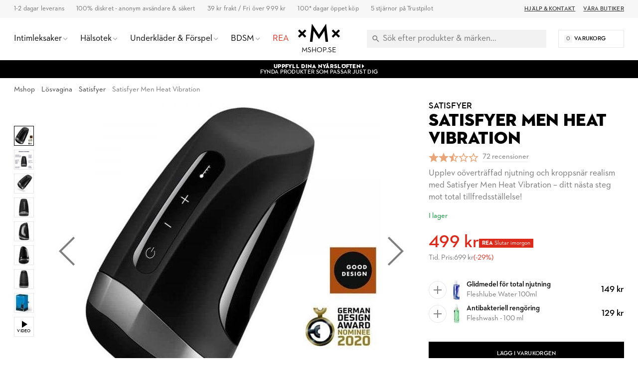

--- FILE ---
content_type: text/html; charset=UTF-8
request_url: https://www.mshop.se/satisfyer-men-heat-vibration
body_size: 39307
content:
<!DOCTYPE html>
<html lang="sv">
<head>
<meta http-equiv="Content-Type" content="text/html; charset=utf-8"/>
<title>Köp Satisfyer Men Heat Vibration Lösvagina med vibrator</title>
<meta name="viewport" content="width=device-width,user-scalable=no,initial-scale=1,minimum-scale=1,maximum-scale=1"/>
<meta name="theme-color" content="#FFFFFF"/>
<meta name="apple-mobile-web-app-status-bar-style" content="white"/>
<meta name="description" content="Satisfyer Men Heat Vibration är den moderna mastrubatorn som ger stimulans utöver det vanliga! Starka intensiva vibrationer och 3 värmande funktioner"/>
<meta name="robots" content="INDEX,FOLLOW"/>
<meta property="og:updated_time" content="1769873878"/>
<meta property="og:site" content="https://www.mshop.se"/>
<meta property="og:site_name" content="Mshop.se"/>
<meta property="og:locale" content="sv_SE"/>
<meta property="og:url" content="https://www.mshop.se/satisfyer-men-heat-vibration?itm_source=category-page&amp;itm_category=479"/>
<meta property="og:type" content="product"/>
<meta property="og:title" content="Satisfyer Men Heat Vibration - Lösvagina med vibrator | Mshop.se &#x1F6D2;"/>
<meta property="og:description" content="Köp Satisfyer Men Heat Vibration hos Mshop.se för 499 kr. 100% diskret &amp; säkert. 1-2 dagar leverans."/>
<meta property="og:image" content="https://www.mshop.se/media/catalog/product/cache/1/image/1200x630/9df78eab33525d08d6e5fb8d27136e95/5/8/580260_3.jpg"/>
<meta property="og:image:width" content="1200"/>
<meta property="og:image:height" content="630"/>
<link rel="shortcut icon" href="/static/img/app-icon/app-icon-16x16.png"/>
<link rel="icon" sizes="48x48" href="/static/img/app-icon/app-icon-48x48.png"/>
<link rel="icon" sizes="96x96" href="/static/img/app-icon/app-icon-96x96.png"/>
<link rel="icon" sizes="144x144" href="/static/img/app-icon/app-icon-144x144.png"/>
<link rel="icon" sizes="192x192" href="/static/img/app-icon/app-icon-192x192.png"/>
<link rel="apple-touch-icon" href="/static/img/app-icon/app-icon-192x192.png"/>
<link rel="apple-touch-icon" sizes="16x16" href="/static/img/app-icon/app-icon-16x16.png"/>
<link rel="apple-touch-icon" sizes="32x32" href="/static/img/app-icon/app-icon-32x32.png"/>
<link rel="apple-touch-icon" sizes="48x48" href="/static/img/app-icon/app-icon-48x48.png"/>
<link rel="apple-touch-icon" sizes="96x96" href="/static/img/app-icon/app-icon-96x96.png"/>
<link rel="apple-touch-icon" sizes="144x144" href="/static/img/app-icon/app-icon-144x144.png"/>
<link rel="apple-touch-icon" sizes="192x192" href="/static/img/app-icon/app-icon-192x192.png"/>
<link rel="canonical" href="https://www.mshop.se/satisfyer-men-heat-vibration"/>
<link rel="alternate" hreflang="sv-SE" href="https://www.mshop.se/satisfyer-men-heat-vibration"/>
<link rel="alternate" hreflang="x-default" href="https://www.mshop.se/satisfyer-men-heat-vibration"/>
<link rel="alternate" hreflang="da-DK" href="https://www.mshop.dk/satisfyer-men-heat-vibration"/>
<link rel="alternate" hreflang="en-US" href="https://www.mshop.eu/satisfyer-men-heat-vibration"/>
<link rel="alternate" hreflang="de-DE" href="https://de.mshop.eu/satisfyer-men-heat-vibration"/>
<link rel="preload" href="/static/font/xmx-display-bold.min.woff2" as="font" type="font/woff2" crossorigin/>
<link rel="preload" href="/static/font/xmx-display-titling.min.woff2" as="font" type="font/woff2" crossorigin/>
<link rel="preload" href="/static/font/xmx-text-bold.min.woff2" as="font" type="font/woff2" crossorigin/>
<link rel="preload" href="/static/font/xmx-text-book.min.woff2" as="font" type="font/woff2" crossorigin/>
<link rel="preload" href="/static/font/xmx-text-demi.min.woff2" as="font" type="font/woff2" crossorigin/>
<link rel="preconnect" href="https://policy.app.cookieinformation.com" crossorigin/>
<link rel="preconnect" href="https://api.clerk.io" crossorigin/>
<svg style="display: none">
<symbol id="xmx-icon-length" viewBox="0 0 24 24">
<path d="M4 18c-.55 0-1.02-.195-1.414-.586A1.935 1.935 0 0 1 2 16V8c0-.55.195-1.02.586-1.414C2.98 6.196 3.449 6 4 6h16c.55 0 1.02.195 1.414.586.39.394.586.863.586 1.414v8c0 .55-.195 1.02-.586 1.414-.394.39-.863.586-1.414.586Zm0-2h16V8h-3v4h-2V8h-2v4h-2V8H9v4H7V8H4Zm3-4h2Zm4 0h2Zm4 0h2Zm-3 0Zm0 0"></path>
</symbol>
<symbol id="xmx-icon-diameter" viewBox="0 0 24 24">
<path d="M22.11 21.46L2.39 1.73L1.11 3L4.06 5.95C2.78 7.63 2 9.72 2 12C2 17.5 6.5 22 12 22C14.28 22 16.37 21.23 18.05 19.94L20.84 22.73L22.11 21.46M12 20C7.58 20 4 16.42 4 12C4 10.27 4.56 8.68 5.5 7.38L16.62 18.5C15.32 19.45 13.73 20 12 20M8.17 4.97L6.72 3.5C8.25 2.56 10.06 2 12 2C17.5 2 22 6.5 22 12C22 13.94 21.44 15.75 20.5 17.28L19.03 15.83C19.65 14.69 20 13.39 20 12C20 7.58 16.42 4 12 4C10.61 4 9.31 4.35 8.17 4.97Z"></path>
</symbol>
<symbol id="xmx-icon-weight" viewBox="0 0 24 24">
<path d="M240-200h480l-57-400H297l-57 400Zm240-480q17 0 28.5-11.5T520-720q0-17-11.5-28.5T480-760q-17 0-28.5 11.5T440-720q0 17 11.5 28.5T480-680Zm113 0h70q30 0 52 20t27 49l57 400q5 36-18.5 63.5T720-120H240q-37 0-60.5-27.5T161-211l57-400q5-29 27-49t52-20h70q-3-10-5-19.5t-2-20.5q0-50 35-85t85-35q50 0 85 35t35 85q0 11-2 20.5t-5 19.5ZM240-200h480-480ZM6 19h12L16.574 9H7.426Zm6-12c.285 0 .52-.098.71-.29A.963.963 0 0 0 13 6a.963.963 0 0 0-.29-.71A.963.963 0 0 0 12 5a.963.963 0 0 0-.71.29A.963.963 0 0 0 11 6c0 .285.098.52.29.71.19.192.425.29.71.29Zm2.824 0h1.75c.5 0 .934.168 1.301.5.367.332.59.742.676 1.227l1.426 10a1.939 1.939 0 0 1-.465 1.585c-.39.458-.895.688-1.512.688H6c-.617 0-1.121-.23-1.512-.688a1.939 1.939 0 0 1-.465-1.585l1.426-10c.086-.485.309-.895.676-1.227.367-.332.8-.5 1.3-.5h1.75a4.988 4.988 0 0 1-.124-.488A2.343 2.343 0 0 1 9 6c0-.832.293-1.543.875-2.125A2.898 2.898 0 0 1 12 3c.832 0 1.543.293 2.125.875C14.707 4.457 15 5.168 15 6c0 .184-.016.355-.05.512-.032.16-.075.32-.126.488ZM6 19h12Zm0 0"></path>
</symbol>
<symbol id="xmx-icon-vegan" viewBox="0 0 24 24">
<path d="M11 21v-7.977a7.978 7.978 0 0 1-3.074-.609 7.983 7.983 0 0 1-2.602-1.738 7.76 7.76 0 0 1-1.722-2.602A8.043 8.043 0 0 1 3 5V3h2c1.05 0 2.066.203 3.05.613a7.905 7.905 0 0 1 2.598 1.739c.52.515.95 1.082 1.29 1.699.34.617.605 1.273.789 1.972.082-.113.171-.226.273-.335.102-.11.207-.223.324-.336a7.922 7.922 0 0 1 2.602-1.739A7.91 7.91 0 0 1 19 6h2v2a7.91 7.91 0 0 1-.613 3.074 7.922 7.922 0 0 1-1.739 2.602 7.774 7.774 0 0 1-2.585 1.722A7.956 7.956 0 0 1 13 16v5Zm0-10c0-.8-.152-1.563-.46-2.29a6.12 6.12 0 0 0-1.313-1.937 6.12 6.12 0 0 0-1.938-1.312A5.79 5.79 0 0 0 5 5c0 .8.148 1.566.45 2.3.3.735.734 1.384 1.3 1.95.566.566 1.215 1 1.95 1.3.734.302 1.5.45 2.3.45Zm2 3a5.92 5.92 0 0 0 4.227-1.75 6.04 6.04 0 0 0 1.312-1.95C18.848 9.567 19 8.8 19 8c-.8 0-1.566.152-2.3.46a6.04 6.04 0 0 0-1.95 1.313A5.92 5.92 0 0 0 13 14Zm0 0Zm-2-3Zm0 0"></path>
</symbol>
<symbol id="xmx-icon-cooling" viewBox="0 0 24 24">
<path d="m20.79 13.95-2.33.62-2-1.13v-2.88l2-1.13 2.33.62.52-1.93-1.77-.47.46-1.77-1.93-.52-.62 2.33-2 1.13L13 7.38V5.12l1.71-1.71L13.29 2 12 3.29 10.71 2 9.29 3.41 11 5.12v2.26L8.5 8.82l-2-1.13-.58-2.33L4 5.88l.47 1.77-1.77.47.52 1.93 2.33-.62 2 1.13v2.89l-2 1.13-2.33-.62-.52 1.93 1.77.47L4 18.12l1.93.52.62-2.33 2-1.13L11 16.62v2.26l-1.71 1.71L10.71 22 12 20.71 13.29 22l1.41-1.41-1.7-1.71v-2.26l2.5-1.45 2 1.13.62 2.33 1.88-.51-.47-1.77 1.77-.47-.51-1.93M9.5 10.56 12 9.11l2.5 1.45v2.88L12 14.89l-2.5-1.45v-2.88Z"></path>
</symbol>
<symbol id="xmx-icon-warming" viewBox="0 0 24 24">
<path d="M17.66 11.2c-.23-.3-.51-.56-.77-.82-.67-.6-1.43-1.03-2.07-1.66C13.33 7.26 13 4.85 13.95 3c-.95.23-1.78.75-2.49 1.32-2.59 2.08-3.61 5.75-2.39 8.9.04.1.08.2.08.33 0 .22-.15.42-.35.5-.23.1-.47.04-.66-.12a.58.58 0 0 1-.14-.17c-1.13-1.43-1.31-3.48-.55-5.12C5.78 10 4.87 12.3 5 14.47c.06.5.12 1 .29 1.5.14.6.41 1.2.71 1.73 1.08 1.73 2.95 2.97 4.96 3.22 2.14.27 4.43-.12 6.07-1.6 1.83-1.66 2.47-4.32 1.53-6.6l-.13-.26c-.21-.46-.77-1.26-.77-1.26m-3.16 6.3c-.28.24-.74.5-1.1.6-1.12.4-2.24-.16-2.9-.82 1.19-.28 1.9-1.16 2.11-2.05.17-.8-.15-1.46-.28-2.23-.12-.74-.1-1.37.17-2.06.19.38.39.76.63 1.06.77 1 1.98 1.44 2.24 2.8.04.14.06.28.06.43.03.82-.33 1.72-.93 2.27Z"></path>
</symbol>
<symbol id="xmx-warranty" viewBox="0 0 256 256">
<path d="M127.853 254.218c-68.93 0-125.008-56.524-125.008-126s56.078-126 125.008-126 125.008 56.524 125.008 126-56.078 126-125.008 126Z" fill="#cadbc3"/><path fill="none" d="M5.178 79.064h245.644v79.871H5.178z"/><path d="M52.09 89.314h-6.498V79.063h18.693v45.561H52.091v-35.31ZM70.649 101.776c0-15.276 9.514-23.249 21.172-23.249s21.173 7.973 21.173 23.25-9.514 23.45-21.173 23.45-21.172-8.174-21.172-23.45Zm29.882.068c0-7.973-3.283-12.864-8.71-12.864s-8.71 4.89-8.71 12.864 3.283 12.931 8.71 12.931 8.71-4.958 8.71-12.931ZM116.744 101.776c0-15.276 9.515-23.249 21.173-23.249s21.172 7.973 21.172 23.25-9.514 23.45-21.172 23.45-21.173-8.174-21.173-23.45Zm29.883.068c0-7.973-3.283-12.864-8.71-12.864s-8.71 4.89-8.71 12.864 3.282 12.931 8.71 12.931 8.71-4.958 8.71-12.931ZM162.572 89.18c0-6.097 5.092-10.72 11.324-10.72s11.255 4.623 11.255 10.72c0 6.03-5.025 10.788-11.255 10.788s-11.324-4.758-11.324-10.788Zm33.769-10.117h8.844l-28.61 45.561h-8.844l28.61-45.561ZM177.044 89.18c0-1.943-1.34-3.35-3.149-3.35-1.876 0-3.149 1.407-3.149 3.35 0 2.077 1.274 3.417 3.15 3.417 1.808 0 3.148-1.34 3.148-3.417Zm10.587 25.26c0-6.097 5.092-10.72 11.323-10.72s11.256 4.623 11.256 10.72-5.025 10.786-11.256 10.786-11.323-4.689-11.323-10.786Zm14.471 0c0-1.944-1.34-3.283-3.148-3.283-1.877 0-3.15 1.34-3.15 3.283 0 2.077 1.273 3.416 3.15 3.416 1.809 0 3.148-1.34 3.148-3.416ZM48.616 145.363c0-7.995 5.928-13.572 13.65-13.572 3.823 0 7.06 1.092 9.244 3.432l-1.91 1.91c-1.717-1.793-4.057-2.807-7.333-2.807-6.24 0-10.725 4.719-10.725 11.037s4.524 11.038 10.96 11.038c3.626 0 6.2-1.093 7.838-2.419v-5.577h-7.878v-2.496h10.53v9.36c-1.95 1.912-5.499 3.667-10.49 3.667-7.918 0-13.886-5.578-13.886-13.573ZM87.344 131.83h.468l11.232 26.794H96.08l-2.418-5.967H81.494l-2.38 5.967h-2.769l10.999-26.794Zm5.343 18.408-4.095-10.14c-.507-1.247-1.014-3.08-1.014-3.159-.039.079-.546 1.912-1.053 3.12l-4.056 10.18h10.217ZM104.074 132.103h7.956c5.54 0 9.439 2.613 9.439 8.112 0 3.9-2.145 6.435-5.577 7.488l6.474 10.921h-3.315l-6.084-10.452c-.39.039-.82.039-1.248.039h-4.836v10.413h-2.809v-26.52Zm7.801 13.69c4.33 0 6.669-1.834 6.669-5.578 0-3.821-2.379-5.615-6.669-5.615h-4.992v11.193h4.992ZM136.561 131.83h.468l11.233 26.794h-2.964l-2.418-5.967h-12.17l-2.378 5.967h-2.769l10.998-26.794Zm5.344 18.408-4.095-10.14c-.507-1.247-1.014-3.08-1.014-3.159-.04.079-.546 1.912-1.054 3.12l-4.055 10.18h10.218ZM157.543 140.177c-.702-.82-1.716-2.224-1.833-2.42 0 .196.234 1.912.234 2.966v17.901h-2.652V131.83h.468l15.835 18.72c.702.86 1.716 2.302 1.833 2.458 0-.078-.195-1.872-.195-3.003v-17.901h2.613v26.793h-.468l-15.835-18.72ZM186.91 134.6h-8.151v-2.496h19.11v2.496h-8.151v24.024h-2.808V134.6ZM202.9 132.103h2.846v26.521H202.9v-26.52ZM139.449 176.716l-3.874 15.457 15.323 4.373-15.323 4.373 3.874 15.458L128 205.293l-11.449 11.084 3.874-15.458-15.323-4.373 15.323-4.373-3.874-15.457L128 187.8l11.449-11.084z"/>
</symbol>
</svg>
<link rel="stylesheet" type="text/css" href="/static/css/mshop-core-5.2.7.min.css"/>
<script>
window.dataLayer = window.dataLayer || [];
function gtag(){ dataLayer.push(arguments); }
gtag('consent', 'default', {
'ad_storage': 'denied',
'ad_user_data': 'denied',
'ad_personalization': 'denied',
'analytics_storage': 'denied',
'wait_for_update': 500
});
gtag('set', 'ads_data_redaction', true);
gtag('set', 'url_passthrough', true);
!function(){"use strict";function l(e){for(var t=e,r=0,n=document.cookie.split(";");r<n.length;r++){var o=n[r].split("=");if(o[0].trim()===t)return o[1]}}function s(e){return localStorage.getItem(e)}function u(e){return window[e]}function d(e,t){e=document.querySelector(e);return t?null==e?void 0:e.getAttribute(t):null==e?void 0:e.textContent}var e=window,t=document,r="script",n="dataLayer",o="TZG46M2",a="https://ss.mshop.se",i="",c="fvloxtux",E="stapeUserId",I="",v="",g=!1;try{var g=!!E&&(m=navigator.userAgent,!!(m=new RegExp("Version/([0-9._]+)(.*Mobile)?.*Safari.*").exec(m)))&&16.4<=parseFloat(m[1]),A="stapeUserId"===E,f=g&&!A?function(e,t,r){void 0===t&&(t="");var n={cookie:l,localStorage:s,jsVariable:u,cssSelector:d},t=Array.isArray(t)?t:[t];if(e&&n[e])for(var o=n[e],a=0,i=t;a<i.length;a++){var c=i[a],c=r?o(c,r):o(c);if(c)return c}else console.warn("invalid uid source",e)}(E,I,v):void 0;g=g&&(!!f||A)}catch(e){console.error(e)}var m=e,E=(m[n]=m[n]||[],m[n].push({"gtm.start":(new Date).getTime(),event:"gtm.js"}),t.getElementsByTagName(r)[0]),I="dataLayer"===n?"":"&l="+n,v=f?"&bi="+encodeURIComponent(f):"",A=t.createElement(r),e=g?"kp"+c:c,n=!g&&i?i:a;A.async=!0,A.src=n+"/"+e+".js?st="+o+I+v+"",null!=(f=E.parentNode)&&f.insertBefore(A,E)}();
</script>
<meta name="google-site-verification" content="qznZqYw3p9ytclZS78p9kA1CXWZ_HYg06FxjkpzbK_U" />
<meta name="google-site-verification" content="IDsRdrs-i7gMUL1i5bp1LI2DUhBIQUwn7w5ypByQABg" />
<meta name="google-site-verification" content="Dw1-35WMYrmIdGw9hHBQW23iQmtpI_gcRLjRjQ1YRWo" />
<script>
(function(){if(!window.chatbase||window.chatbase("getState")!=="initialized"){window.chatbase=(...arguments)=>{if(!window.chatbase.q){window.chatbase.q=[]}window.chatbase.q.push(arguments)};window.chatbase=new Proxy(window.chatbase,{get(target,prop){if(prop==="q"){return target.q}return(...args)=>target(prop,...args)}})}const onLoad=function(){const script=document.createElement("script");script.src="https://www.chatbase.co/embed.min.js";script.id="xXYZONBj64DduUQKKrDxa";script.domain="www.chatbase.co";document.body.appendChild(script)};if(document.readyState==="complete"){onLoad()}else{window.addEventListener("load",onLoad)}})();
</script>
</head>
<body class=" catalog-product-view catalog-product-view product-satisfyer-men-heat-vibration">
<div class="xmx-desktop-header" id="desktop-header">
<div class="xmx-skrim" id="desktop-search-skrim"></div>
<div class="xmx-desktop-header-placeholder">
<div class="xmx-desktop-header-sticky" id="xmx-desktop-header-sticky">
<div class="xmx-desktop-header-sticky-inner">
<div class="xmx-desktop-header-sub-area">
<div class="xmx-desktop-header-sub-area-inner">
<div class="xmx-desktop-header-trust-points">
<div class="xmx-desktop-header-trust-point" data-open-info-popup="shipping-times" Title="Leveranstid">1-2 dagar leverans</div>
<div class="xmx-desktop-header-trust-point" data-open-info-popup="discretion" title="100% Diskret">100% diskret - anonym avsändare &amp; säkert</div>
<div class="xmx-desktop-header-trust-point" data-open-info-popup="freight" title="Frakt endast 39 kr. Fri Frakt över 999 kr.">39 kr frakt / Fri över 999 kr</div>
<div class="xmx-desktop-header-trust-point" data-open-info-popup="returns" title="30 dagar öppet köp">100* dagar öppet köp</div>
<div class="xmx-desktop-header-trust-point" data-open-info-popup="trustpilot" title="5 Stjärnör på Trustpilot">5 stjärnor på Trustpilot</div> </div>
<div class="xmx-desktop-header-courtesy-links">
<a href="/hjalp" class="xmx-desktop-header-courtesy-link">Hjälp &amp; Kontakt</a>
<a href="/vara-butiker" class="xmx-desktop-header-courtesy-link">Våra butiker</a> </div>
</div>
</div>
<div class="xmx-desktop-header-main-area" id="desktop-header-main-area">
<div class="xmx-desktop-header-main-area-inner">
<div class="xmx-desktop-header-navigation">
<div class="xmx-desktop-header-navigation-entry">
<a href="/sexleksaker" class="xmx-desktop-header-navigation-button" title="Intimleksaker">
<div class="xmx-desktop-header-navigation-button-label" >Intimleksaker</div>
<div class="xmx-desktop-header-navigation-button-chevron xmx-icon-expand"></div>
</a>
<div class="xmx-desktop-header-menu">
<div class="xmx-desktop-header-sections">
<div class="xmx-desktop-header-sections-inner">
<div class="xmx-desktop-header-menu-section">
<div class="xmx-desktop-header-menu-section-column">
<a href="/sexleksaker" class="xmx-caption" title="Alla sexleksaker">Alla Njutningsleksaker</a>
<nav class="xmx-links">
<a href="/vuxenleksaker-for-par" class="xmx-link" title="Vuxenleksaker">Vuxenleksaker för Par</a>
<a href="/sexleksaker-for-kvinnor" class="xmx-link" title="Sexleksaker för kvinnor">Sexleksaker för Kvinnor</a>
<a href="/sexleksaker-for-man" class="xmx-link" title="Sexleksaker för män">Sexleksaker för Män</a>
<a href="/nyheter" class="xmx-link">Nyheter</a>
<a href="/topplistan" class="xmx-link" title="Topplistan i sexleksaker">Topplistan</a>
<!--<a href="/erbjudanden" class="xmx-link" title="Erbjudanden">Erbjudanden</a>-->
<a href="/jul" class="xmx-link" title="Julkalender">Julshopping</a>
</nav>
<a href="/sexleksaker/vibratorer" class="xmx-caption" title="Vibratorer">Vibratorer</a>
<nav class="xmx-links">
<a href="/sexleksaker/vibratorer/lufttrycksvibrator" class="xmx-link" title="Lufttrycksvibratorer">Lufttrycksvibratorer</a>
<a href="/sexleksaker/vibratorer/rabbitvibratorer" class="xmx-link" title="Rabbitvibratorer">Rabbitvibratorer</a>
<a href="/sexleksaker/vibratorer/g-punktvibratorer" class="xmx-link" title="G-punktsvibratorer">G-Punktsvibratorer</a>
<a href="/sexleksaker/vibratorer/klitorisvibratorer" class="xmx-link" title="Klitorisvibrator">Klitorisvibratorer</a>
<a href="/sexleksaker/vibratorer/magic-wand-massager" class="xmx-link" title="Magic Wand">Magic Wand</a>
<a href="/sexleksaker/sexleksaker-for-par/vibratorer" class="xmx-link" title="Parvibratorer">Parvibratorer</a>
<a href="/sexleksaker/vibratorer/vibrerande-agg" class="xmx-link" title="Vibrerande Ägg">Vibrerande Ägg</a>
<a href="/sexleksaker/knipkulor-geishakulor" class="xmx-link" title="Knipkulor">Knipkulor</a>
<a href="/sexleksaker/vibratorer/fingervibrator" class="xmx-link" title="Fingervibratorer">Fingervibratorer</a>
<a href="/sexleksaker/sexleksaker-for-par/vibratorer/vibratorer-med-mobil-app" class="xmx-link" title="Appstyrda Vibratorer">Appstyrda Vibratorer</a>
<a href="/sexleksaker/vibratorer/bulletvibrator" class="xmx-link" title="Bulletvibrator">Bulletvibratorer</a>
</nav>
</div>
<div class="xmx-desktop-header-menu-section-column">
<a href="/sexleksaker/dildos" class="xmx-caption" title="Dildo">Dildo</a>
<nav class="xmx-links">
<a href="/sexleksaker/dildos/realistisk-dildo" class="xmx-link" title="Realistiska Dildos">Realistiska Dildos</a>
<a href="/sexleksaker/dildos/stor-dildo" class="xmx-link" title="Stora Dildos">Stora Dildos</a>
<a href="/sexleksaker/dildos/glasdildo" class="xmx-link" title="Glasdildos">Glasdildos</a>
<a href="/sexleksaker/dildos/strap-on" class="xmx-link" title="Strap on">Strap on Dildos</a>
<a href="/sexleksaker/dildos/dubbeldildo" class="xmx-link" title="DubbelDildos">Dubbeldildos</a>
<a href="/sexleksaker/dildos/dragon-dildo" class="xmx-link" title="Dragon Dildo">Dragon Dildo</a>
<a href="/sexleksaker/dildos/dildo-med-sugpropp" class="xmx-link" title="Dildos med Sugpropp">Dildos med Sugpropp</a>
</nav>
<a href="/sexleksaker/sexleksaker-for-honom/masturbatorer" class="xmx-caption" title="Masturbatorer">Masturbatorer</a>
<nav class="xmx-links">
<a href="/sexleksaker/sexleksaker-for-honom/losvaginor" class="xmx-link" title="Lösvaginor">Lösvaginor</a>
<a href="/sexleksaker/sexleksaker-for-honom/fleshlight" class="xmx-link" title="Fleshlight">Fleshlight</a>
<a href="/sexleksaker/sexleksaker-for-honom/runkagg" class="xmx-link" title="Runkägg">Runkägg</a>
<a href="/sexleksaker/sexleksaker-for-honom/pocket-pussy" class="xmx-link" title="Pocket Pussy">Pocket Pussy</a>
</nav>
<a href="/sexleksaker/sexleksaker-for-par/penisringar" class="xmx-caption" title="Penisringar">Penisringar</a>
<nav class="xmx-links">
<a href="/sexleksaker/sexleksaker-for-honom/penispumpar" class="xmx-link" title="Penispumpar">Penispump</a>
<a href="/sexleksaker/sexleksaker-for-honom/penisforlangare" class="xmx-link" title="Penisförlängare">Penisförlangare</a>
<a href="/sexleksaker/sexleksaker-for-honom/penis-sleeve" class="xmx-link" title="Penissleeve">Penis Sleeves</a>
<a href="/sexleksaker/sexleksaker-for-honom/kukring" class="xmx-link" title="Kukring">Kukring</a>
</nav>
</div>
<div class="xmx-desktop-header-menu-section-column">
<a href="/sexleksaker/sexleksaker-for-honom/sexdockor" class="xmx-caption" title="Sexdockor">Sexdockor</a>
<nav class="xmx-links">
<a href="/sexleksaker/sexleksaker-for-honom/sexdockor" class="xmx-link" title="Silikondockar">Silikondockor</a>
<a href="/sexleksaker/sexleksaker-for-honom/real-dolls" class="xmx-link" title="Real Doll">Real Dolls</a>
</nav>
<a href="/sexleksaker/anala-sexleksaker" class="xmx-caption" title="Anala Sexleksaker">Anala Sexleksaker</a>
<nav class="xmx-links">
<a href="/sexleksaker/anala-sexleksaker/buttplug" class="xmx-link" title="Buttplug">Buttplug</a>
<a href="/sexleksaker/anala-sexleksaker/analkulor" class="xmx-link" title="Analkulor">Analkulor</a>
<a href="/sexleksaker/anala-sexleksaker/anal-dildos" class="xmx-link" title="Analdildos">Analdildos</a>
<a href="/sexleksaker/anala-sexleksaker/prostata-massage" class="xmx-link" title="Prostatamassage">Prostatamassager</a>
<a href="/sexleksaker/anala-sexleksaker/anal-vibrator" class="xmx-link" title="Anal Vibrator">Anal Vibrator</a>
</nav>
<a href="/sexleksaker" class="xmx-caption" title="Fler Intimleksaker">Fler Intimleksaker</a>
<nav class="xmx-links">
<a href="/sexleksaker/sexleksaker-for-par/sex-spel" class="xmx-link" title="Sexspel">Sexspel</a>
<a href="/sexleksaker/knipkulor-geishakulor" class="xmx-link" title="Knipkulor">Knipkulor</a>
<a href="/bondage-bdsm/sexmaskin" class="xmx-link" title="Sexmaskiner">Sexmaskiner</a>
<a href="/sexleksaker/sexleksaker-for-par/sexgunga" class="xmx-link" title="Sexgunga">Sexgunga</a>
<a href="/sexleksaker/anala-sexleksaker/butt-plug" class="xmx-link" title="Butt plug">Butt plug</a>
<a href="/sexleksaker/tillbehor-till-sexleksaker" class="xmx-link">Tillbehör</a>
</nav>
</div>
<div class="xmx-desktop-header-menu-section-column xmx-desktop-header-menu-section-column--grey">
<div class="xmx-caption">Guider</div>
<nav class="xmx-links">
<a href="/guide/oralsex" class="xmx-link" title="Guide till Oralsex">Oralsex Guide</a>
<a href="/guide/analsex" class="xmx-link" title="Guide till Analsex">Analsex Guide</a>
<a href="/guide/forspel" class="xmx-link" title="Guide till Förspel">Förspel Guide</a>
<a href="/guide/bdsm" class="xmx-link" title="Guide till Bondage & BDSM">BDSM &amp; Bondage Guide</a>
<a href="/guide/fleshlight" class="xmx-link" title="Guide til Fleshlights">Fleshlight Guide</a>
<a href="/orgasmglappet" class="xmx-link" title="Orgasmglappet">Orgasmglappet</a>
<a href="/kamasutra" class="xmx-link" title="Orgasmglappet">Kamasutra</a>
<a href="/guide/bathmate" class="xmx-link" title="Guide till Bathmate">Bathmate Guide</a>
</nav>
<div class="xmx-caption"><a href="/brands" class="xmx-caption" title="Alla märken">Shoppa efter märke</a></div>
<nav class="xmx-links">
<a href="/private-collection" class="xmx-link" title="Mshop Private Collection">Mshop Private Collection</a>
<a href="/alla/womanizer" class="xmx-link" title="Womanizer">Womanizer</a>
<a href="/alla/satisfyer" class="xmx-link" title="Satisfyer">Satisfyer</a>
<a href="/sexleksaker/sexleksaker-for-honom/fleshlight" class="xmx-link" title="Fleshlight">Fleshlight</a>
<a href="/alla/we-vibe" class="xmx-link" title="We-vibe">We-Vibe</a>
<a href="/alla/ladylove" class="xmx-link" title="Ladylove">Ladylove</a>
<a href="/alla/lovense" class="xmx-link" title="Lovense">Lovense</a>
<a href="/alla/bathmate" class="xmx-link" title="Bathmate">Bathmate</a>
<a href="/alla/fifty-shades-of-grey" class="xmx-link" title="Fifty Shades of Grey">Fifty Shades of Grey</a>
</nav>
</div>
</div>
</div>
</div>
</div>
</div>
<div class="xmx-desktop-header-skrim"></div>
<div class="xmx-desktop-header-navigation-entry">
<a href="/apotek" class="xmx-desktop-header-navigation-button" title="Apotek">
<div class="xmx-desktop-header-navigation-button-label">Hälsotek</div>
<div class="xmx-desktop-header-navigation-button-chevron xmx-icon-expand"></div>
</a>
<div class="xmx-desktop-header-menu">
<div class="xmx-desktop-header-sections">
<div class="xmx-desktop-header-sections-inner">
<div class="xmx-desktop-header-menu-section">
<div class="xmx-desktop-header-menu-section-column">
<a href="/apotek" class="xmx-caption" title="Apotek">Hälsotek</a>
<nav class="xmx-links">
<a href="/apotek/glidmedel" class="xmx-link" title="Glidmedel">Glidmedel</a>
<a href="/apotek/lustokande-och-fordojande/afrodisiaka" class="xmx-link">Lust</a>
<a href="/apotek/lustokande-och-fordojande/fordrojande" class="xmx-link">Fördröjande</a>
<a href="/apotek/kondomer" class="xmx-link" title="Kondomer">Kondomer</a>
<a href="/apotek/massage" class="xmx-link">Massageolja &amp; ljus</a>
<a href="/apotek/hygien" class="xmx-link" title="Intimhygien">Intimhygien</a>
<a href="/apotek/menskopp" class="xmx-link" title="Menskopp">Menskopp</a>
<a href="/sexleksaker/knipkulor-geishakulor" class="xmx-link" title="Knipkulor">Knipkulor</a>
<a href="/apotek/intimolja" class="xmx-link" title="Knipkulor">Intimolja</a>
</nav>
</div>
<div class="xmx-desktop-header-menu-section-column">
<div class="xmx-caption">Effekt</div>
<nav class="xmx-links">
<a href="/apotek/varmande" class="xmx-link">Värmande</a>
<a href="/apotek/kylande-" class="xmx-link">Kylande</a>
<a href="/apotek/lustokande-och-fordojande/afrodisiaka/lust" class="xmx-link">Lustökande</a>
<a href="/apotek/forstorande" class="xmx-link">Förstorande</a>
<a href="/apotek/fordrojande" class="xmx-link">Fördröjande</a>
<a href="/apotek/effekt-rengorande" class="xmx-link">Rengörande</a>
<a href="/apotek/avslappnande" class="xmx-link">Avslappnande</a>
<a href="/apotek/potensmedel" class="xmx-link">Potens</a>
</nav>
</div>
<div class="xmx-desktop-header-menu-section-column">
<div class="xmx-caption">Kroppsdel</div>
<nav class="xmx-links">
<a href="/apotek/klitoris" class="xmx-link">Klitoris</a>
<a href="/apotek/g-punkt" class="xmx-link">G-punkt</a>
<a href="/apotek/penis" class="xmx-link">Penis</a>
<a href="/apotek/anal" class="xmx-link">Anal</a>
</nav>
</div>
<div class="xmx-desktop-header-menu-section-column xmx-desktop-header-menu-section-column--grey">
<a class="xmx-caption" href="/halsa">Hälsa &amp; Sexhjälpmedel</a>
<nav class="xmx-links">
<a href="/halsa/prostatastimulering" class="xmx-link" title="Prostatastimulering">Prostatastimulering</a>
<a href="/halsa/erektionsproblem" class="xmx-link" title="Erektionsproblem">Erektionsproblem</a>
<a href="/halsa/knipmuskler-och-inkontinens" class="xmx-link" title="Inkontinens">Knipmuskler &amp; inkontinens</a>
<a href="/halsa/knipmuskler-och-inkontinens" class="xmx-link" title="Bäckenbottenträning">Bäckenbottenträning</a>
<a href="/halsa/torra-slemhinnor" class="xmx-link" title="Torra slemhinnor">För torra slemhinnor</a>
<a href="/durex-intense-orgasmic-gel-10-ml" class="xmx-link" title="Orgasmic Gel">Orgasmic Gel</a>
<a href="/beefy-oral-dam" class="xmx-link" title="Slicklapp">Slicklapp</a>
</nav>
<div class="xmx-caption">Shoppa efter märke</div>
<nav class="xmx-links">
<a href="/alla/mshop-care" class="xmx-link" title="Mshop Care">Mshop Care</a>
<a href="/alla/rfsu" class="xmx-link" title="RFSU">RFSU</a>
<a href="/alla/pjur" class="xmx-link" title="Pjur">Pjur</a>
<a href="/alla/sliquid" class="xmx-link" title="Sliquid">Sliquid</a>
<a href="/alla/system-jo" class="xmx-link" title="System JO">System JO</a>
</nav>
</div>
</div>
</div>
</div>
</div>
</div>
<div class="xmx-desktop-header-skrim"></div>
<div class="xmx-desktop-header-navigation-entry">
<a href="/sexiga-underklader" class="xmx-desktop-header-navigation-button" title="Underkläder &amp; Förspel">
<div class="xmx-desktop-header-navigation-button-label">Underkläder &amp; Förspel</div>
<div class="xmx-desktop-header-navigation-button-chevron xmx-icon-expand"></div>
</a>
<div class="xmx-desktop-header-menu">
<div class="xmx-desktop-header-sections">
<div class="xmx-desktop-header-sections-inner">
<div class="xmx-desktop-header-menu-section">
<div class="xmx-desktop-header-menu-section-column">
<a class="xmx-caption" href="/sexiga-underklader" title="Sexiga Underkläder">Sexiga Underkläder</a>
<nav class="xmx-links">
<a href="/sexiga-underklader/plus-size" class="xmx-link" title="Sexiga Underkläder Plus Size">Underkläder Plus size</a>
<a href="/sexiga-underklader/for-man" class="xmx-link" title="Sexiga Underkläder för män">Underkläder För män</a>
<a href="/sexiga-underklader/bdsm-klader" class="xmx-link" title="Sexiga BDSM kläder">BDSM Kläder</a>
<a href="/sexiga-underklader/kostymer" class="xmx-link" title="Sexiga Kostymer">Kostymer</a>
<a href="/sexiga-underklader/kroppsdekoration" class="xmx-link">Kroppsdekoration</a>
<a href="/sexiga-underklader/morgonrockar-och-kimonos" class="xmx-link" title="Sexiga Morgonrockar och Kimonos">Morgonrockar &amp; Kimonos</a>
</nav>
</div>
<div class="xmx-desktop-header-menu-section-column">
<a class="xmx-caption" href="/sexiga-underklader/underklader">Underkläder</a>
<nav class="xmx-links">
<a href="/sexiga-underklader/trosor-och-bras" class="xmx-link" title="Trosor">Trosor &amp; BH:ar</a>
<a href="/sexiga-underklader/trosor" class="xmx-link" title="Stringtrosor">Stringtrosor</a>
<a href="/sexiga-underklader/strumpebandshallare-och-stockings" class="xmx-link">Strumpebandshållare &amp; Stockings</a>
<a href="/sexiga-underklader/strumpbyxor" class="xmx-link">Strumpbyxor</a>
</nav>
<a class="xmx-caption" href="/sexiga-underklader/basques-och-bodies">Basques &amp; Bodies</a>
<nav class="xmx-links">
<a href="/sexiga-underklader/bustiers" class="xmx-link">Bustiers</a>
<a href="/sexiga-underklader/bodies-och-teddys" class="xmx-link">Bodies &amp; Teddys</a>
<a href="/sexiga-underklader/harnesses" class="xmx-link">Harnesses</a>
</nav>
</div>
<div class="xmx-desktop-header-menu-section-column">
<a class="xmx-caption" href="/sexiga-underklader/klanningar-och-kjolar">Klänningar &amp; Kjolar</a>
<nav class="xmx-links">
<a href="/sexiga-underklader/negligeer" class="xmx-link">Negligéer</a>
<a href="/sexiga-underklader/babydolls" class="xmx-link">Baby Dolls</a>
<a href="/sexiga-underklader/miniklanningar" class="xmx-link">Miniklänningar</a>
<a href="/sexiga-underklader/minikjolar" class="xmx-link">Minikjolar</a>
</nav>
<a class="xmx-caption" href="/sexiga-underklader/catsuits-och-bodystockings">Catsuits &amp; Bodystockings</a>
<nav class="xmx-links">
<a href="/sexiga-underklader/catsuits" class="xmx-link">Catsuits</a>
<a href="/sexiga-underklader/bodystockings" class="xmx-link">Bodystockings</a>
</nav>
</div>
<div class="xmx-desktop-header-menu-section-column xmx-desktop-header-menu-section-column--grey">
<div class="xmx-caption">Shoppa efter stil</div>
<nav class="xmx-links">
<a href="/sexiga-underklader/med-strumpebandshallare" class="xmx-link">Med strumpebandshållare</a>
<a href="/sexiga-underklader/med-oppen-gren" class="xmx-link">Trosor med öppen gren</a>
<a href="/sexiga-underklader/med-spets" class="xmx-link">Med spets</a>
<a href="/sexiga-underklader/med-rosett" class="xmx-link">Med rosett</a>
<a href="/sexiga-underklader/natklanning" class="xmx-link">Med nät</a>
</nav>
<div class="xmx-caption">Shoppa efter märke</div>
<nav class="xmx-links">
<a href="/alla/rene-rofe" class="xmx-link">René Rofé</a>
<a href="/alla/cottelli-collection" class="xmx-link">Cotelli Collection</a>
<a href="/alla/penthouse" class="xmx-link">Penthouse</a>
</nav>
</div>
</div>
</div>
</div>
</div>
</div>
<div class="xmx-desktop-header-skrim"></div>
<div class="xmx-desktop-header-navigation-entry">
<a href="/bondage-bdsm" class="xmx-desktop-header-navigation-button" title="BDSM">
<div class="xmx-desktop-header-navigation-button-label">BDSM</div>
<div class="xmx-desktop-header-navigation-button-chevron xmx-icon-expand"></div>
</a>
<div class="xmx-desktop-header-menu">
<div class="xmx-desktop-header-sections">
<div class="xmx-desktop-header-sections-inner">
<div class="xmx-desktop-header-menu-section">
<div class="xmx-desktop-header-menu-section-column">
<a class="xmx-caption" href="/bondage-bdsm" title="BDSM">BDSM</a>
<nav class="xmx-links">
<a href="/bondage-bdsm/handbojor" class="xmx-link" title="Handbojor">Handbojor</a>
<a href="/bondage-bdsm/piska" class="xmx-link" title="Piskor">Piskor</a>
<a href="/bondage-bdsm/piska" class="xmx-link" title="Flogger">Flogger</a>
<a href="/bondage-bdsm/spanking-paddle" class="xmx-link" title="Paddles">Paddles</a>
<a href="/bondage-bdsm/fifty-shades-of-grey" class="xmx-link" title="Fifty Shades of Grey">Fifty Shades of Grey</a>
<a href="/bondage-bdsm/brostklammor" class="xmx-link" title="Nipple Clamps">Bröstklämmor</a>
<a href="/bondage-bdsm/bondage/gagball" class="xmx-link" title="Gagball">Gagball</a>
<a href="/bondage-bdsm/vaginapump" class="xmx-link" title="Vagina Pumpar">Vagina Pumpar</a>
<a href="/bondage-bdsm/elektrosex" class="xmx-link" title="Elektrosex">Elektrosex</a>
<a href="/bondage-bdsm/kyskhetsbalte" class="xmx-link" title="Kyskhetsbälte">Kyskhetsbälte</a>
<a href="/bondage-bdsm/sexmobler" class="xmx-link" title="Sexmöbler">Sexmöbler</a>
<a href="/bondage-bdsm/sexmaskin" class="xmx-link" title="Sexmaskin">Sexmaskin</a>
<a href="/bondage-bdsm/penispluggar" class="xmx-link" title="Penisplugg">Penisplugg</a>
<a href="/bondage-bdsm/spreader-bar" class="xmx-link" title="Spreader Bar">Spreader Bar</a>
<a href="/bondage-bdsm/smarta" class="xmx-link" title="Smärta BDSM">Smärta</a>
<a href="/bondage-bdsm/Sexgunga" class="xmx-link" title="sexswing">Sexswing</a>
</nav>
</div>
<div class="xmx-desktop-header-menu-section-column">
<a class="xmx-caption" href="/bondage-bdsm/bondage" title="Bondage">Bondage</a>
<nav class="xmx-links">
<a href="/bondage-bdsm/bondage/handbojor-och-binda-upp" class="xmx-link" title="Handbojor">Handklovar & Bindande</a>
<a href="/bondage-bdsm/bondage/bindande" class="xmx-link" title="Bindande bondage">Bindande</a>
<a href="/bondage-bdsm/bondage/halsband" class="xmx-link" title="Halsband">Halsband</a>
<a href="/bondage-bdsm/brostklammor" class="xmx-link" title="Nipple Clamps">Nipple Clamps</a>
<a href="/bondage-bdsm/bondage/feather-tickler" class="xmx-link" title="Ticklers">Ticklers</a>
<a href="/bondage-bdsm/bondage/mask" class="xmx-link" title="Bondage mask">Mask</a>
<a href="/bondage-bdsm/ogonbindel" class="xmx-link" title="Ögonbindel">Ögonbindel</a>
<a href="/bondage-bdsm/bondage/gagball" class="xmx-link" title="Gagball">Gagball</a>
<a href="/bondage-bdsm/bondage/rep" class="xmx-link" title="Rep">Bondage Rep</a>
<a href="/bondage-bdsm/bondage/tejp" class="xmx-link" title="Tejp">Bondage Tejp</a>
</nav>
</div>
<div class="xmx-desktop-header-menu-section-column">
<a class="xmx-caption" href="/bondage-bdsm/rollspel" title="Sex Rollspel">Rollspel</a>
<nav class="xmx-links">
<a href="/bondage-bdsm/rollspel" class="xmx-link">Masker</a>
<a href="/bondage-bdsm/kroppsmycken" class="xmx-link">Kroppsmycken</a>
<a href="/bondage-bdsm/kyskhetsbalten" class="xmx-link" title="Kyskhetsbur">Kyskhetsbur</a>
<a href="/sexiga-underklader/bdsm-klader" class="xmx-link">BDSM Kläder</a>
</nav>
</div>
<div class="xmx-desktop-header-menu-section-column xmx-desktop-header-menu-section-column--grey">
<div class="xmx-caption">Shoppa upplevelser</div>
<nav class="xmx-links">
<a href="/guide/bondage" class="xmx-link" title="Guide till BDSM">Bondage Guide</a>
<a href="/xp/utforska-bdsm" class="xmx-link" title="Utforska BDSM">Utforska BDSM</a>
</nav>
<div class="xmx-caption">Shoppa efter märke</div>
<nav class="xmx-links">
<a href="/alla/fifty-shades-of-grey" class="xmx-link" title="Fifty Shades of Grey">Fifty Shades of Grey</a>
<a href="/alla/fetish-fantasy" class="xmx-link">Fetish Fantasy</a>
<a href="/alla/cock-master" class="xmx-link" title="Cock Master">Cock Master</a>
<a href="/alla/cave-master" class="xmx-link" title="Cave Master">Cave Master</a>
<a href="/alla/cockalicious" class="xmx-link" title="Cockalicious">Cockalicious</a>
</nav>
</div>
</div>
</div>
</div>
</div>
</div>
<div class="xmx-desktop-header-skrim"></div>
<div class="xmx-desktop-header-navigation-entry">
<a href="/rea" class="xmx-desktop-header-navigation-button" title="REA">
<div class="xmx-desktop-header-navigation-button-label xmx-desktop-header-navigation-button-label--red" >REA</div>
</a>
</div>
</div> <a class="xmx-logo" href="https://www.mshop.se" title="Gå till framsidan">
<div class="xmx-logo-image"></div>
<div class="xmx-logo-name">Mshop.se</div>
</a>
    <div id="desktop-header-shopping-cart" class="xmx-desktop-header-shopping-cart" title="Du har inga produkter i din varukorg.">
        <div class="xmx-desktop-header-shopping-cart-button">
            <div class="xmx-desktop-header-shopping-cart-button-count">0</div>
            <div class="xmx-desktop-header-shopping-cart-button-label">Varukorg</div>
            <div class="xmx-desktop-header-shopping-cart-button-chevron xmx-icon-expand-white"></div>
        </div>
    </div>


<script>
    window.sleeknoteSiteData || (window.sleeknoteSiteData = []);
    window.sleeknoteSiteData.push({'ShoppingCartSKUs': '||'});
    window.sleeknoteSiteData.push({'ShoppingCartSKUCount': 0});
    window.sleeknoteSiteData.push({'ShoppingCartItemCount': 0});
    window.sleeknoteSiteData.push({'ShoppingCartGrandTotal': 0});
    window.sleeknoteSiteData.push({'ShoppingCartSubTotal': 0});
    window.sleeknoteSiteData.push({'ShoppingCartCoupon': ''});
    window.sleeknoteSiteData.push({'ShoppingCartHasCoupon': 'false'});
</script> <div class="xmx-desktop-header-search-form">
<form action="/catalogsearch/result" method="get" id="desktop-search-form">
<input id="desktop-search-input" class="xmx-desktop-header-search-input" type="text" placeholder="Sök efter produkter &amp; märken..." autocorrect="off" autocapitalize="off" spellcheck="false" autocomplete="off" name="q" value="" maxlength="255">
<div class="xmx-desktop-header-search-icon xmx-icon-search"></div>
<div class="xmx-desktop-header-search-clear-button xmx-icon-clear" id="desktop-search-clear-button"></div>
</form>
</div>
<div class="xmx-desktop-search-dropdown">
<div class="xmx-desktop-search-dropdown-inner">
<div class="xmx-desktop-search-dropdown-left" id="desktop-search-results">
<div class="xmx-desktop-search-result-area" id="desktop-search-popular">
<div class="xmx-label">Populära sökord</div>
<div class="xmx-search-text-results" id="desktop-search-popular-results"></div>
</div>
<div class="xmx-desktop-search-result-area" id="desktop-search-suggestions">
<div class="xmx-label">Sök förslag</div>
<div class="xmx-search-text-results" id="desktop-search-suggestion-results"></div>
</div>
<div class="xmx-desktop-search-result-area" id="desktop-search-categories">
<div class="xmx-label">Kategorier</div>
<div class="xmx-search-text-results" id="desktop-search-category-results"></div>
</div>
</div>
<div class="xmx-desktop-search-dropdown-right">
<div class="xmx-desktop-search-result-area" id="desktop-search-products">
<div class="xmx-label">Produkter</div>
<div class="xmx-desktop-search-product-results" id="desktop-search-product-results"></div>
</div>
<div class="xmx-desktop-search-result-area" id="desktop-search-trending-products">
<div class="xmx-label">Populära produkter</div>
<div class="xmx-desktop-search-product-results" id="desktop-search-trending-product-results"></div>
</div>
</div>
</div>
</div>
</div>
</div>
</div>
</div>
</div>
</div>
<div class="xmx-campaign">
<a href="/new-year-new-you" class="xmx-campaign-link">
<div class="xmx-campaign-title">Uppfyll dina ny&aring;rsl&ouml;ften<span class="xmx-campaign-title-icon xmx-icon-arrow-right-white"></span></div>
<div class="xmx-campaign-description">Fynda produkter som passar just dig</div>
</a>
</div>
<div class="xmx-mobile-header " id="mobile-header">
<div class="xmx-mobile-header-bar xmx-mobile-header-bar--default" id="mobile-header-bar">
<div class="xmx-mobile-header-inner">
<div class="xmx-mobile-header-navigation-button" id="xmx-mobile-header-navigation-button">
<div class="xmx-hamburger">
<div class="xmx-hamburger-line xmx-hamburger-line--1"></div>
<div class="xmx-hamburger-line xmx-hamburger-line--2"></div>
<div class="xmx-hamburger-line xmx-hamburger-line--3"></div>
</div>
</div>
<div class="xmx-mobile-header-search-button" id="xmx-mobile-header-search-button">
<div class="xmx-icon xmx-icon-search"></div>
</div>
<a class="xmx-logo" href="https://www.mshop.se" title="Gå till framsidan">
<div class="xmx-logo-image"></div>
<div class="xmx-logo-name">Mshop.se</div>
</a>
<a class="xmx-mobile-header-shopping-cart-button" data-has-items="false" href="/checkout/cart" rel="nofollow">
    <svg  class="xmx-mobile-shopping-cart-button-empty" width="24" height="24" viewBox="0 0 24 24"><g><path class="xmx-mobile-shopping-cart-button-empty-fill" fill="#000000" d="M19,8v13H5V8H19 M21,6h-2H5H3v2v13v2h2h14h2v-2V8V6L21,6z"></path><path class="xmx-mobile-shopping-cart-button-empty-stroke" fill="none" stroke="#000000" stroke-width="2" stroke-linecap="round" stroke-miterlimit="10" d="M7,6.5c0-2.76,2.24-5,5-5c2.762,0,5,2.24,5,5"></path></g></svg>
    <svg style="display: none" class="xmx-mobile-shopping-cart-button-filled" width="24" height="24" viewBox="0 0 24 24"><g><rect x="4" y="7" fill="#D12953" width="16" height="15"></rect><path fill="#D12953" d="M19,8v13H5V8H19 M21,6h-2H5H3v2v13v2h2h14h2v-2V8V6L21,6z"></path><path fill="none" stroke="#D12953" stroke-width="2" stroke-linecap="round" stroke-miterlimit="10" d="M7,6.5c0-2.76,2.24-5,5-5c2.762,0,5,2.24,5,5"></path></g></svg>
    <div style="display: none" class="xmx-mobile-shopping-cart-quantity"></div>
</a>
 </div>
</div>
</div>
<div class="xmx-mobile-header-sticky" id="mobile-header-sticky">
<div class="xmx-mobile-header-bar">
<div class="xmx-mobile-header-inner">
<div class="xmx-mobile-header-navigation-button" id="xmx-mobile-header-navigation-button-sticky">
<div class="xmx-hamburger">
<div class="xmx-hamburger-line xmx-hamburger-line--1"></div>
<div class="xmx-hamburger-line xmx-hamburger-line--2"></div>
<div class="xmx-hamburger-line xmx-hamburger-line--3"></div>
</div>
</div>
<div class="xmx-mobile-header-search-button" id="xmx-mobile-header-search-button-sticky">
<div class="xmx-icon xmx-icon-search"></div>
</div>
<a class="xmx-logo" href="https://www.mshop.se" title="Gå till framsidan">
<div class="xmx-logo-image"></div>
<div class="xmx-logo-name">Mshop.se</div>
</a>
<a class="xmx-mobile-header-shopping-cart-button" data-has-items="false" href="/checkout/cart" rel="nofollow">
    <svg  class="xmx-mobile-shopping-cart-button-empty" width="24" height="24" viewBox="0 0 24 24"><g><path class="xmx-mobile-shopping-cart-button-empty-fill" fill="#000000" d="M19,8v13H5V8H19 M21,6h-2H5H3v2v13v2h2h14h2v-2V8V6L21,6z"></path><path class="xmx-mobile-shopping-cart-button-empty-stroke" fill="none" stroke="#000000" stroke-width="2" stroke-linecap="round" stroke-miterlimit="10" d="M7,6.5c0-2.76,2.24-5,5-5c2.762,0,5,2.24,5,5"></path></g></svg>
    <svg style="display: none" class="xmx-mobile-shopping-cart-button-filled" width="24" height="24" viewBox="0 0 24 24"><g><rect x="4" y="7" fill="#D12953" width="16" height="15"></rect><path fill="#D12953" d="M19,8v13H5V8H19 M21,6h-2H5H3v2v13v2h2h14h2v-2V8V6L21,6z"></path><path fill="none" stroke="#D12953" stroke-width="2" stroke-linecap="round" stroke-miterlimit="10" d="M7,6.5c0-2.76,2.24-5,5-5c2.762,0,5,2.24,5,5"></path></g></svg>
    <div style="display: none" class="xmx-mobile-shopping-cart-quantity"></div>
</a>
 </div>
</div>
</div>
<div class="xmx-drawer xmx-drawer--left" id="mobile-search">
<div class="xmx-skrim" id="mobile-search-skrim"></div>
<div class="xmx-drawer-menu">
<div class="xmx-mobile-search-head">
<div class="xmx-mobile-search-form">
<form action="/catalogsearch/result" method="get" id="mobile-search-form">
<input id="mobile-search-input" class="xmx-mobile-search-input" type="search" placeholder="Sök efter produkter &amp; märken..." autocorrect="off" autocapitalize="off" spellcheck="false" autocomplete="off" name="q" value="" maxlength="255" required>
<div class="xmx-mobile-search-clear-button xmx-icon-clear" id="mobile-search-clear-button"></div>
</form>
</div>
<div class="xmx-mobile-search-submit-button xmx-icon-search-white" id="mobile-search-submit-button"></div>
</div>
<div class="xmx-mobile-search-results">
<div class="xmx-mobile-search-result-area" id="mobile-search-popular">
<div class="xmx-label">Populära sökord</div>
<div class="xmx-mobile-search-text-results" id="mobile-search-popular-results"></div>
</div>
<div class="xmx-mobile-search-result-area" id="mobile-search-trending-products">
<div class="xmx-label">Populära produkter</div>
<div class="xmx-mobile-search-product-results" id="mobile-search-trending-product-results"></div>
</div>
<div class="xmx-mobile-search-result-area" id="mobile-search-suggestions">
<div class="xmx-label">Sök förslag</div>
<div class="xmx-mobile-search-text-results" id="mobile-search-suggestion-results"></div>
</div>
<div class="xmx-mobile-search-result-area" id="mobile-search-categories">
<div class="xmx-label">Kategorier</div>
<div class="xmx-mobile-search-text-results" id="mobile-search-category-results"></div>
</div>
<div class="xmx-mobile-search-result-area" id="mobile-search-products">
<div class="xmx-label">Produkter</div>
<div class="xmx-mobile-search-product-results" id="mobile-search-product-results"></div>
</div>
</div>
</div>
</div>
<div class="xmx-drawer xmx-drawer--left" id="mobile-navigation">
<div class="xmx-skrim"></div>
<div class="xmx-drawer-menu">
<div class="xmx-drawer-slides xmx-drawer-slides--grey"></div>
</div>
</div> <div class="xmx-page-content">
<div id="amfpc-global_messages"></div>
<div class="xmx-breadcrumbs">
<nav class="xmx-breadcrumb-list">
<a class="xmx-breadcrumb" href="/">Mshop</a>
<a class="xmx-breadcrumb" href="/sexleksaker/sexleksaker-for-honom/losvaginor">L&ouml;svagina</a>
<a class="xmx-breadcrumb" href="/alla/satisfyer">Satisfyer</a>
<span class="xmx-breadcrumb xmx-breadcrumb--no-link">Satisfyer Men Heat Vibration</span>
</nav>
</div>
<div class="xmx-page">
<div class="xmx-product-layout">
<div class="xmx-product-gallery-section">
<div class="xmx-product-image-gallery xmx-product-image-gallery--8" id="image-gallery">
<div class="xmx-product-main-image" id="main-image">
<picture>
<source media="(max-width: 320px)" srcset="https://www.mshop.se/image/product/12451/gallery/26586/ae25dd4c45e45463ce19ba0ac20acd78/satisfyer-men-heat-vibration-576x576.jpg">
<source media="(max-width: 360px)" srcset="https://www.mshop.se/image/product/12451/gallery/26586/ae25dd4c45e45463ce19ba0ac20acd78/satisfyer-men-heat-vibration-656x656.jpg">
<source media="(max-width: 375px)" srcset="https://www.mshop.se/image/product/12451/gallery/26586/ae25dd4c45e45463ce19ba0ac20acd78/satisfyer-men-heat-vibration-686x686.jpg">
<source media="(max-width: 412px)" srcset="https://www.mshop.se/image/product/12451/gallery/26586/ae25dd4c45e45463ce19ba0ac20acd78/satisfyer-men-heat-vibration-760x760.jpg">
<source media="(max-width: 767px)" srcset="https://www.mshop.se/image/product/12451/gallery/26586/ae25dd4c45e45463ce19ba0ac20acd78/satisfyer-men-heat-vibration-764x764.jpg">
<source media="(max-width: 1023px)" srcset="https://www.mshop.se/image/product/12451/gallery/26586/ae25dd4c45e45463ce19ba0ac20acd78/satisfyer-men-heat-vibration-1296x1296.jpg">
<source media="(max-width: 1279px)" srcset="https://www.mshop.se/image/product/12451/gallery/26586/ae25dd4c45e45463ce19ba0ac20acd78/satisfyer-men-heat-vibration-912x912.jpg">
<source media="(min-width: 1280px)" srcset="https://www.mshop.se/image/product/12451/gallery/26586/ae25dd4c45e45463ce19ba0ac20acd78/satisfyer-men-heat-vibration-600x600.jpg">
<img class="xmx-product-main-image-image" src="https://www.mshop.se/image/product/12451/gallery/26586/ae25dd4c45e45463ce19ba0ac20acd78/satisfyer-men-heat-vibration-600x600.jpg" width="600" height="600" alt="Satisfyer Men Heat Vibration">
</picture>
</div>
<div class="xmx-product-image-thumbnails" id="thumbnails">
<div class="xmx-product-image-thumbnail xmx-product-image-thumbnail--selected" data-media-index="0">
<picture>
<source media="(max-width: 1279px)" srcset="https://www.mshop.se/image/product/12451/gallery/26586/ae25dd4c45e45463ce19ba0ac20acd78/satisfyer-men-heat-vibration-72x72.jpg">
<source media="(min-width: 1280px)" srcset="https://www.mshop.se/image/product/12451/gallery/26586/ae25dd4c45e45463ce19ba0ac20acd78/satisfyer-men-heat-vibration-36x36.jpg">
<img class="xmx-product-image-thumbnail-image" src="https://www.mshop.se/image/product/12451/gallery/26586/ae25dd4c45e45463ce19ba0ac20acd78/satisfyer-men-heat-vibration-36x36.jpg" width="36" height="36" alt="Satisfyer Men Heat Vibration">
</picture>
</div>
<div class="xmx-product-image-thumbnail " data-media-index="1">
<picture>
<source media="(max-width: 1279px)" srcset="https://www.mshop.se/image/product/12451/gallery/33230/9e983c6a3d463329b74cc58f064d184c/satisfyer-men-heat-vibration-72x72.jpg">
<source media="(min-width: 1280px)" srcset="https://www.mshop.se/image/product/12451/gallery/33230/9e983c6a3d463329b74cc58f064d184c/satisfyer-men-heat-vibration-36x36.jpg">
<img class="xmx-product-image-thumbnail-image" src="https://www.mshop.se/image/product/12451/gallery/33230/9e983c6a3d463329b74cc58f064d184c/satisfyer-men-heat-vibration-36x36.jpg" width="36" height="36" alt="Satisfyer Men Heat Vibration">
</picture>
</div>
<div class="xmx-product-image-thumbnail " data-media-index="2">
<picture>
<source media="(max-width: 1279px)" srcset="https://www.mshop.se/image/product/12451/gallery/9102/8cd37cc47f35fd53d5f35552defe92bf/satisfyer-men-heat-vibration-72x72.jpg">
<source media="(min-width: 1280px)" srcset="https://www.mshop.se/image/product/12451/gallery/9102/8cd37cc47f35fd53d5f35552defe92bf/satisfyer-men-heat-vibration-36x36.jpg">
<img class="xmx-product-image-thumbnail-image" src="https://www.mshop.se/image/product/12451/gallery/9102/8cd37cc47f35fd53d5f35552defe92bf/satisfyer-men-heat-vibration-36x36.jpg" width="36" height="36" alt="Satisfyer Men Heat Vibration">
</picture>
</div>
<div class="xmx-product-image-thumbnail " data-media-index="3">
<picture>
<source media="(max-width: 1279px)" srcset="https://www.mshop.se/image/product/12451/gallery/26583/b5a25a59f2f44ed31789cd3b2e852dd2/satisfyer-men-heat-vibration-72x72.jpg">
<source media="(min-width: 1280px)" srcset="https://www.mshop.se/image/product/12451/gallery/26583/b5a25a59f2f44ed31789cd3b2e852dd2/satisfyer-men-heat-vibration-36x36.jpg">
<img class="xmx-product-image-thumbnail-image" src="https://www.mshop.se/image/product/12451/gallery/26583/b5a25a59f2f44ed31789cd3b2e852dd2/satisfyer-men-heat-vibration-36x36.jpg" width="36" height="36" alt="Satisfyer Men Heat Vibration">
</picture>
</div>
<div class="xmx-product-image-thumbnail " data-media-index="4">
<picture>
<source media="(max-width: 1279px)" srcset="https://www.mshop.se/image/product/12451/gallery/26584/540b47371a83e865e8f1d655e3ea8d5b/satisfyer-men-heat-vibration-72x72.jpg">
<source media="(min-width: 1280px)" srcset="https://www.mshop.se/image/product/12451/gallery/26584/540b47371a83e865e8f1d655e3ea8d5b/satisfyer-men-heat-vibration-36x36.jpg">
<img class="xmx-product-image-thumbnail-image" src="https://www.mshop.se/image/product/12451/gallery/26584/540b47371a83e865e8f1d655e3ea8d5b/satisfyer-men-heat-vibration-36x36.jpg" width="36" height="36" alt="Satisfyer Men Heat Vibration">
</picture>
</div>
<div class="xmx-product-image-thumbnail " data-media-index="5">
<picture>
<source media="(max-width: 1279px)" srcset="https://www.mshop.se/image/product/12451/gallery/26582/f13e34e4673f96f5159585f87e8eefb8/satisfyer-men-heat-vibration-72x72.jpg">
<source media="(min-width: 1280px)" srcset="https://www.mshop.se/image/product/12451/gallery/26582/f13e34e4673f96f5159585f87e8eefb8/satisfyer-men-heat-vibration-36x36.jpg">
<img class="xmx-product-image-thumbnail-image" src="https://www.mshop.se/image/product/12451/gallery/26582/f13e34e4673f96f5159585f87e8eefb8/satisfyer-men-heat-vibration-36x36.jpg" width="36" height="36" alt="Satisfyer Men Heat Vibration">
</picture>
</div>
<div class="xmx-product-image-thumbnail " data-media-index="6">
<picture>
<source media="(max-width: 1279px)" srcset="https://www.mshop.se/image/product/12451/gallery/26585/48aacaed935795bfbe3c1adc778a78fb/satisfyer-men-heat-vibration-72x72.jpg">
<source media="(min-width: 1280px)" srcset="https://www.mshop.se/image/product/12451/gallery/26585/48aacaed935795bfbe3c1adc778a78fb/satisfyer-men-heat-vibration-36x36.jpg">
<img class="xmx-product-image-thumbnail-image" src="https://www.mshop.se/image/product/12451/gallery/26585/48aacaed935795bfbe3c1adc778a78fb/satisfyer-men-heat-vibration-36x36.jpg" width="36" height="36" alt="Satisfyer Men Heat Vibration">
</picture>
</div>
<div class="xmx-product-image-thumbnail " data-media-index="7">
<picture>
<source media="(max-width: 1279px)" srcset="https://www.mshop.se/image/product/12451/gallery/28533/65070f7f49e1973eff2440fcaa6f0e8c/satisfyer-men-heat-vibration-72x72.jpg">
<source media="(min-width: 1280px)" srcset="https://www.mshop.se/image/product/12451/gallery/28533/65070f7f49e1973eff2440fcaa6f0e8c/satisfyer-men-heat-vibration-36x36.jpg">
<img class="xmx-product-image-thumbnail-image" src="https://www.mshop.se/image/product/12451/gallery/28533/65070f7f49e1973eff2440fcaa6f0e8c/satisfyer-men-heat-vibration-36x36.jpg" width="36" height="36" alt="Satisfyer Men Heat Vibration">
</picture>
</div>
<div class="xmx-product-image-thumbnail xmx-product-image-thumbnail--video xmx-icon-play" data-media-index="8">
<span class="xmx-product-image-thumbnail-title">Video</span>
</div>
</div>
</div>
</div>
<div class="xmx-product-buy-section">
<div class="xmx-product-page-brand">Satisfyer</div>
<h1 class="xmx-h1 xmx-product-page-name">Satisfyer Men Heat Vibration</h1>
<div class="xmx-rating xmx-rating--big" id="product-rating" class="rating" title="Se alla recensioner">
<div class="xmx-icon-star"></div>
<div class="xmx-icon-star"></div>
<div class="xmx-icon-star-half"></div>
<div class="xmx-icon-star-empty"></div>
<div class="xmx-icon-star-empty"></div>
<div class="xmx-rating-title"><div class="xmx-rating-title-inner">72 recensioner</div></div>
</div>
<div class="xmx-product-page-sub-title">Upplev o&ouml;vertr&auml;ffad njutning och kroppsn&auml;r realism med Satisfyer Men Heat Vibration &ndash; ditt n&auml;sta steg mot total tillfredsst&auml;llelse!</div>
<div class="xmx-stock" id="product-stock">I lager</div>
<div class="xmx-product-sales" id="product-sales"></div>
<div class="xmx-product-detail-price" id="product-price">
<div class="xmx-price-display xmx-price-display--large xmx-price-display--sale">
<div class="xmx-price-line xmx-price-line--final">
<div class="xmx-price-final-amount">499 kr</div>
<div class="xmx-badge xmx-badge--special"><strong>REA</strong> Slutar imorgon</div>
</div>
<div class="xmx-price-line xmx-price-line--previous">
<div class="xmx-price-previous">Tid. Pris:</div>
<div class="xmx-price-previous-amount">699 kr</div>
<div class="xmx-price-reduction">(-29%)</div>
</div>
</div>
</div>
<div class="xmx-product-add-to-cart-area" id="add-to-cart-area" >
<form method="post" action="/ajax/cart/addsingle" id="add-to-cart-form" data-add-to-cart-form="true">
<div id="related-products-options" class="xmx-complementary-products">
<div class="xmx-complementary-product">
<input class="xmx-complementary-product-input" type="checkbox" name="related_product[]" value="8780" id="complementary-product-8780">
<label class="xmx-complementary-product-checkbox-button" for="complementary-product-8780">
<div class="xmx-complementary-product-checkbox-button-icon"></div>
</label>
<a class="xmx-complementary-product-link" href="/fleshlube-water-100-ml">
<div class="xmx-complementary-product-picture">
<picture>
<source media="(max-width: 1279px)" srcset="https://www.mshop.se/image/product/8780/gallery/main/ade70b8a2b28d9f07a26d4cf96603982/fleshlube-water-100-ml-80x80.jpg">
<source media="(min-width: 1280px)" srcset="https://www.mshop.se/image/product/8780/gallery/main/ade70b8a2b28d9f07a26d4cf96603982/fleshlube-water-100-ml-40x40.jpg">
<img class="xmx-complementary-product-image" importance="low" src="https://www.mshop.se/image/product/8780/gallery/main/ade70b8a2b28d9f07a26d4cf96603982/fleshlube-water-100-ml-40x40.jpg" width="48" height="48" alt="Glidmedel för total njutning">
</picture>
</div>
<div class="xmx-complementary-product-text">
<div class="xmx-complementary-product-name">Glidmedel f&ouml;r total njutning</div>
<div class="xmx-complementary-product-subtitle">Fleshlube Water 100ml</div>
</div>
</a>
<div class="xmx-price-final-amount">149 kr</div>
</div>
<div class="xmx-complementary-product">
<input class="xmx-complementary-product-input" type="checkbox" name="related_product[]" value="9429" id="complementary-product-9429">
<label class="xmx-complementary-product-checkbox-button" for="complementary-product-9429">
<div class="xmx-complementary-product-checkbox-button-icon"></div>
</label>
<a class="xmx-complementary-product-link" href="/fleshwash-100-ml">
<div class="xmx-complementary-product-picture">
<picture>
<source media="(max-width: 1279px)" srcset="https://www.mshop.se/image/product/9429/gallery/main/1a6d0e239f307dcf8c8e14bd04f30924/fleshwash-100-ml-80x80.jpg">
<source media="(min-width: 1280px)" srcset="https://www.mshop.se/image/product/9429/gallery/main/1a6d0e239f307dcf8c8e14bd04f30924/fleshwash-100-ml-40x40.jpg">
<img class="xmx-complementary-product-image" importance="low" src="https://www.mshop.se/image/product/9429/gallery/main/1a6d0e239f307dcf8c8e14bd04f30924/fleshwash-100-ml-40x40.jpg" width="48" height="48" alt="Antibakteriell rengöring">
</picture>
</div>
<div class="xmx-complementary-product-text">
<div class="xmx-complementary-product-name">Antibakteriell reng&ouml;ring</div>
<div class="xmx-complementary-product-subtitle">Fleshwash - 100 ml</div>
</div>
</a>
<div class="xmx-price-final-amount">129 kr</div>
</div>
</div>
<input type="hidden" name="adwords" id="add-to-cart-form-adwords-product" value="0">
<input type="hidden" name="pricerunner" id="add-to-cart-form-pricerunner-product" value="0">
<input type="hidden" name="product" id="add-to-cart-form-product" value="12451">
<input type="hidden" name="flash" id="add-to-cart-form-flash" value="">
<input type="hidden" name="itm_medium" value="detail-button">
<button class="xmx-button xmx-button--primary xmx-button--fullwidth xmx-button--big" id="add-to-cart-button" type="submit" title="Lägg i varukorgen" disabled>
<div class="xmx-button-label">L&auml;gg i varukorgen</div>
<div class="xmx-loader">
<div class="xmx-loader-bubble"></div>
<div class="xmx-loader-bubble xmx-loader-bubble-2"></div>
<div class="xmx-loader-bubble xmx-loader-bubble-3"></div>
</div>
</button>
<div class="xmx-message xmx-message--error xmx--margin-top-medium" id="add-to-cart-error"></div>
<div class="xmx-add-to-cart-benefits">
<div class="xmx-add-to-cart-benefit" data-open-info-popup="shipping-times">
<svg class="xmx-add-to-cart-benefit-icon" viewBox="0 0 24 24" width="24" height="24"><path fill="currentColor" d="M.75 7.5H10.5L11.25 9H1.5L.75 7.5M1.75 10.5H11.5L12.25 12H2.5L1.75 10.5M18 18.5C18.83 18.5 19.5 17.83 19.5 17C19.5 16.17 18.83 15.5 18 15.5C17.17 15.5 16.5 16.17 16.5 17C16.5 17.83 17.17 18.5 18 18.5M19.5 9.5H17V12H21.46L19.5 9.5M8 18.5C8.83 18.5 9.5 17.83 9.5 17C9.5 16.17 8.83 15.5 8 15.5C7.17 15.5 6.5 16.17 6.5 17C6.5 17.83 7.17 18.5 8 18.5M20 8L23 12V17H21C21 18.66 19.66 20 18 20C16.34 20 15 18.66 15 17H11C11 18.66 9.65 20 8 20C6.34 20 5 18.66 5 17H3V13.5 13.5H5V15H5.76C6.31 14.39 7.11 14 8 14C8.89 14 9.69 14.39 10.24 15H15V6H3V6C3 4.89 3.89 4 5 4H17V8H20Z"></path></svg>
<div class="xmx-add-to-cart-benefit-content">
<div class="xmx-add-to-cart-benefit-caption">Leverans: Tisdag 3/2 - Onsdag 4/2</div>
<div class="xmx-add-to-cart-benefit-shipping-icons">
<img loading="lazy" class="xmx-add-to-cart-benefit-shipping-icon xmx-add-to-cart-benefit-shipping-icon--instabox" width="44" height="16" src="/static/expresscheckout/logo-instabox.svg" alt="Instabox">
<img loading="lazy" class="xmx-add-to-cart-benefit-shipping-icon xmx-add-to-cart-benefit-shipping-icon--dhl" width="44" height="16" src="/static/expresscheckout/logo-dhl.svg" alt="DHL">
<img loading="lazy" class="xmx-add-to-cart-benefit-shipping-icon xmx-add-to-cart-benefit-shipping-icon--budbee" width="44" height="16" src="/static/expresscheckout/logo-budbee.svg" alt="Budbee">
<img loading="lazy" class="xmx-add-to-cart-benefit-shipping-icon xmx-add-to-cart-benefit-shipping-icon--earlybird" width="44" height="16" src="/static/expresscheckout/logo-earlybird.svg" alt="EarlyBird">
</div>
</div>
<svg class="xmx-add-to-cart-benefit-info-icon" viewBox="0 0 24 24" width="24" height="24"><path fill="currentColor" d="M11,9H13V7H11M12,20C7.59,20 4,16.41 4,12C4,7.59 7.59,4 12,4C16.41,4 20,7.59 20,12C20,16.41 16.41,20 12,20M12,2A10,10 0 0,0 2,12A10,10 0 0,0 12,22A10,10 0 0,0 22,12A10,10 0 0,0 12,2M11,17H13V11H11V17Z"></path></svg>
</div>
<div class="xmx-add-to-cart-benefit" data-open-info-popup="freight">
<svg class="xmx-add-to-cart-benefit-icon" viewBox="0 0 24 24" width="24" height="24"><path fill="currentColor" d="M21,16.5C21,16.88 20.79,17.21 20.47,17.38L12.57,21.82C12.41,21.94 12.21,22 12,22C11.79,22 11.59,21.94 11.43,21.82L3.53,17.38C3.21,17.21 3,16.88 3,16.5V7.5C3,7.12 3.21,6.79 3.53,6.62L11.43,2.18C11.59,2.06 11.79,2 12,2C12.21,2 12.41,2.06 12.57,2.18L20.47,6.62C20.79,6.79 21,7.12 21,7.5V16.5M12,4.15L10.11,5.22L16,8.61L17.96,7.5L12,4.15M6.04,7.5L12,10.85L13.96,9.75L8.08,6.35L6.04,7.5M5,15.91L11,19.29V12.58L5,9.21V15.91M19,15.91V9.21L13,12.58V19.29L19,15.91Z"></path></svg>
<div class="xmx-add-to-cart-benefit-content">
<div class="xmx-add-to-cart-benefit-caption">Gratis frakt över 999 kr</div>
<div class="xmx-add-to-cart-benefit-text">Annars endast 39 kr</div>
</div>
<svg class="xmx-add-to-cart-benefit-info-icon" viewBox="0 0 24 24" width="24" height="24"><path fill="currentColor" d="M11,9H13V7H11M12,20C7.59,20 4,16.41 4,12C4,7.59 7.59,4 12,4C16.41,4 20,7.59 20,12C20,16.41 16.41,20 12,20M12,2A10,10 0 0,0 2,12A10,10 0 0,0 12,22A10,10 0 0,0 22,12A10,10 0 0,0 12,2M11,17H13V11H11V17Z"></path></svg>
</div>
<div class="xmx-add-to-cart-benefit" data-open-info-popup="discretion">
<svg class="xmx-add-to-cart-benefit-icon" viewBox="0 0 24 24" width="24" height="24"><path fill="currentColor" d="M21,11C21,16.55 17.16,21.74 12,23C6.84,21.74 3,16.55 3,11V5L12,1L21,5V11M12,21C15.75,20 19,15.54 19,11.22V6.3L12,3.18L5,6.3V11.22C5,15.54 8.25,20 12,21M14.8,11V9.5C14.8,8.1 13.4,7 12,7C10.6,7 9.2,8.1 9.2,9.5V11C8.6,11 8,11.6 8,12.2V15.7C8,16.4 8.6,17 9.2,17H14.7C15.4,17 16,16.4 16,15.8V12.3C16,11.6 15.4,11 14.8,11M13.5,11H10.5V9.5C10.5,8.7 11.2,8.2 12,8.2C12.8,8.2 13.5,8.7 13.5,9.5V11Z"></path></svg>
<div class="xmx-add-to-cart-benefit-content">
<div class="xmx-add-to-cart-benefit-caption">100% diskret &amp; säkert</div>
<div class="xmx-add-to-cart-benefit-text">Ingen kan se var och vad du beställer</div>
</div>
<svg class="xmx-add-to-cart-benefit-info-icon" viewBox="0 0 24 24" width="24" height="24"><path fill="currentColor" d="M11,9H13V7H11M12,20C7.59,20 4,16.41 4,12C4,7.59 7.59,4 12,4C16.41,4 20,7.59 20,12C20,16.41 16.41,20 12,20M12,2A10,10 0 0,0 2,12A10,10 0 0,0 12,22A10,10 0 0,0 22,12A10,10 0 0,0 12,2M11,17H13V11H11V17Z"></path></svg>
</div>
<!--<div class="xmx-add-to-cart-benefit" data-open-info-popup="returns">
<svg class="xmx-add-to-cart-benefit-icon" viewBox="0 0 24 24" width="24" height="24"><path fill="currentColor" d="M13,4.07V1L8.45,5.55L13,10V6.09C15.84,6.57 18,9.03 18,12C18,14.97 15.84,17.43 13,17.91V19.93C16.95,19.44 20,16.08 20,12C20,7.92 16.95,4.56 13,4.07M7.1,18.32C8.26,19.22 9.61,19.76 11,19.93V17.9C10.13,17.75 9.29,17.41 8.54,16.87L7.1,18.32M6.09,13H4.07C4.24,14.39 4.79,15.73 5.69,16.89L7.1,15.47C6.58,14.72 6.23,13.88 6.09,13M7.11,8.53L5.7,7.11C4.8,8.27 4.24,9.61 4.07,11H6.09C6.23,10.13 6.58,9.28 7.11,8.53Z"></path></svg>
<div class="xmx-add-to-cart-benefit-content">
<div class="xmx-add-to-cart-benefit-caption">Öppet köp till 31/1 2025</div>
<div class="xmx-add-to-cart-benefit-text">Utökade returer under julen</div>
</div>
<svg class="xmx-add-to-cart-benefit-info-icon" viewBox="0 0 24 24" width="24" height="24"><path fill="currentColor" d="M11,9H13V7H11M12,20C7.59,20 4,16.41 4,12C4,7.59 7.59,4 12,4C16.41,4 20,7.59 20,12C20,16.41 16.41,20 12,20M12,2A10,10 0 0,0 2,12A10,10 0 0,0 12,22A10,10 0 0,0 22,12A10,10 0 0,0 12,2M11,17H13V11H11V17Z"></path></svg>
</div>-->
<div class="xmx-add-to-cart-benefit" data-open-info-popup="trustpilot">
<svg class="xmx-add-to-cart-benefit-icon" viewBox="0 0 24 24" width="24" height="24"><path fill="currentColor" d="M17,18A2,2 0 0,1 19,20A2,2 0 0,1 17,22C15.89,22 15,21.1 15,20C15,18.89 15.89,18 17,18M1,2H4.27L5.21,4H20A1,1 0 0,1 21,5C21,5.17 20.95,5.34 20.88,5.5L17.3,11.97C16.96,12.58 16.3,13 15.55,13H8.1L7.2,14.63L7.17,14.75A0.25,0.25 0 0,0 7.42,15H19V17H7C5.89,17 5,16.1 5,15C5,14.65 5.09,14.32 5.24,14.04L6.6,11.59L3,4H1V2M7,18A2,2 0 0,1 9,20A2,2 0 0,1 7,22C5.89,22 5,21.1 5,20C5,18.89 5.89,18 7,18M16,11L18.78,6H6.14L8.5,11H16Z"></path></svg>
<div class="xmx-add-to-cart-benefit-content xmx-add-to-cart-benefit-content--trustpilot">
<div class="xmx-add-to-cart-benefit-trustpilot-split">
<div class="xmx-add-to-cart-benefit-trustpilot-score"><strong>10 693</strong> omdömen på</div>
<img src="/static/img/trustpilot/widget-full-logo-black.png" width="81" height="20" alt="Trustpilot">
</div>
<div class="xmx-add-to-cart-benefit-trustpilot-split">
<img src="/static/img/trustpilot/widget-score-full-stars-5.png" width="106" height="20" alt="Trustpilot">
<div class="xmx-add-to-cart-benefit-trustpilot-score"><strong>4.7</strong> av 5.0</div>
</div>
</div>
<svg class="xmx-add-to-cart-benefit-info-icon" viewBox="0 0 24 24" width="24" height="24"><path fill="currentColor" d="M11,9H13V7H11M12,20C7.59,20 4,16.41 4,12C4,7.59 7.59,4 12,4C16.41,4 20,7.59 20,12C20,16.41 16.41,20 12,20M12,2A10,10 0 0,0 2,12A10,10 0 0,0 12,22A10,10 0 0,0 22,12A10,10 0 0,0 12,2M11,17H13V11H11V17Z"></path></svg>
</div>
</div> </form>
</div>
<div class="xmx-out-of-stock-alternative xmx--margin-top-huge" id="out-of-stock-alternative" style="display: none">
</div>
<div class="xmx-out-of-stock-reminder" id="out-of-stock-reminder" style="display: none">
<div class="xmx-title-area xmx--margin-top-huge">
<div class="xmx-title-area-label">Låt oss mejla dig</div>
<div class="xmx-title-area-title xmx--mobile-only">
<div class="xmx-title-area-headline">När den är tillbaka</div>
</div>
</div>
<form method="post" action="/ajax/product/stockreminder" id="out-of-stock-reminder-form">
<div class="xmx-short-description">Produkten &auml;r sluts&aring;ld, vi skickar ett e-mail till dig n&auml;r varan finns i lager igen. Annars hittar du liknande produkter nedan.</div>
<input class="xmx-input" type="email" name="email" id="out-of-stock-reminder-email" required autocomplete="email" spellcheck="false" maxlength="255" placeholder="Ange din e-postadress" value="">
<button type="submit" class="xmx-button xmx-button--primary xmx-button--fullwidth xmx-button--big" id="out-of-stock-reminder-button">
<div class="xmx-button-label">Skicka</div>
<div class="xmx-loader">
<div class="xmx-loader-bubble"></div>
<div class="xmx-loader-bubble xmx-loader-bubble-2"></div>
<div class="xmx-loader-bubble xmx-loader-bubble-3"></div>
</div>
</button>
</form>
<div class="xmx-message xmx-message--success" id="out-of-stock-reminder-message">
<strong>Tack s&aring; mycket!</strong> Vi kommer att skicka dig ett mejl s&aring; snart produkten &auml;r &aring;ter i lager! </div>
</div>
</div>
<div class="xmx-product-details-section">
<div class="xmx-accordion" id="vertical-tabs">
<input type="checkbox" name="accordion-highlights" id="accordion-highlights" data-accordion-id="1" class="xmx-accordion-input" checked>
<div class="xmx-accordion-entry">
<label class="xmx-accordion-button" for="accordion-highlights">
<div class="xmx-accordion-button-label">Highlights</div>
<div class="xmx-accordion-button-icon"></div>
</label>
<div class="xmx-accordion-content">
<ul class="xmx-bullet-points">
<li>Kraftfulla vibrationer med flera intensitetsl&auml;gen f&ouml;r maximal njutning.</li>
<li>Realistisk v&auml;rmefunktion med tre inst&auml;llningar f&ouml;r en kroppsn&auml;ra k&auml;nsla.</li>
<li>Enkel att anv&auml;nda med smidiga knappar f&ouml;r v&auml;rme och vibration.</li>
<li>Vattent&aring;lig och uppladdningsbar &ndash; perfekt f&ouml;r duschen eller s&auml;ngen.</li>
<li>Kompatibel med vattenbaserat glidmedel f&ouml;r en &auml;nnu sk&ouml;nare upplevelse.</li>
<li>Elegant och modern design som passar alla m&auml;n som s&ouml;ker det lilla extra.</li>
</ul>
</div>
</div>
<input type="checkbox" name="accordion-description" data-accordion-id="2" id="accordion-description" class="xmx-accordion-input">
<div class="xmx-accordion-entry">
<label class="xmx-accordion-button" for="accordion-description">
<div class="xmx-accordion-button-label">Beskrivning</div>
<div class="xmx-accordion-button-icon"></div>
</label>
<div class="xmx-accordion-content">
<input type="checkbox" name="truncate-description" id="truncate-description" class="xmx-truncate-input">
<div class="xmx-truncate">
<div class="xmx-description">
<!--<h3>Vad g&ouml;r Satisfyer Men speciell?</h3>
<p>Satisfyer Men Heat Vibration &auml;r den moderna mastubratorn och <a href="/sexleksaker/sexleksaker-for-honom/losvaginor ">lösvagina</a> som ger stimulans ut&ouml;ver det vanliga! Starka intensiva vibrationer och 3 v&auml;rmande funktioner g&ouml;r denna onanileksak speciell. Vill du uppleva n&aring;got ut&ouml;ver det vanliga &auml;r denna ett m&aring;ste f&ouml;r dig!</p>
<h3>Hur styr jag den?</h3>
<p dir="ltr"><span>Du kontrollerar vibration och v&auml;rmefunktion l&auml;tt med knapparna p&aring; ovansidan.</span></p>
<h3>Vilket glidmedel ska jag anv&auml;nda?</h3>
<p>Anv&auml;nd tillsammans med ett vattenbaserat glidmedel f&ouml;r en &auml;nnu sk&ouml;nare upplevelse.</p>
<h3>&Auml;r det n&aring;got annat jag beh&ouml;ver veta?</h3>
<p>Satisfyer Men Heat Vibration &auml;r uppladdningsbar och vattent&aring;lig.&nbsp;</p>-->
<h3>Upplev något utöver det vanliga med Satisfyer Men Heat Vibration</h3>
<p>Vill du ta din njutning till nästa nivå? <strong>Satisfyer Men Heat Vibration</strong> är mer än bara en vanlig onanileksak – det är en revolution för män som vill ha intensiva, anpassade upplevelser. Den kombinerar starka vibrationer med tre värmeinställningar som efterliknar kroppstemperatur för en verklighetstrogen och oförglömlig känsla.</p>
<h3>Varför välja Satisfyer Men Heat Vibration?</h3>
<ul>
<li><strong>Kraftfull njutning:</strong> Starka och intensiva vibrationer med flera lägen att välja mellan.</li>
<li><strong>Realistisk värme:</strong> Tre värmefunktioner som ger en kroppsnära känsla och förhöjer upplevelsen.</li>
<li><strong>Enkel kontroll:</strong> Smidiga knappar på ovansidan gör det enkelt att anpassa både vibration och värme efter dina önskemål.</li>
<li><strong>Maximal komfort:</strong> Använd med ett vattenbaserat glidmedel för en extra skön och smidig upplevelse.</li>
<li><strong>Uppladdningsbar och vattentålig:</strong> Perfekt för både sängen och duschen – njut när och var du vill.</li>
</ul>
<h3>Gör varje stund speciell</h3>
<p>Denna moderna masturbator är skapad för att ge dig en intensiv, realistisk och lyxig känsla som traditionella metoder inte kan erbjuda. Låt <strong>Satisfyer Men Heat Vibration</strong> bli din nya favorit i vardagen – eller den ultimata gåvan för dig själv.</p> <h2>Masturbatorer, runkägg och lösvaginor – Mshop vet vad män vill ha</h2>
<p>Att välja rätt masturbator kan göra hela skillnaden. Det handlar inte bara om att få utlopp för lusten – det är också en möjlighet att utforska nya känslor, förbättra uthålligheten och höja njutningen till en helt ny nivå.</p>
<p>På Mshop har vi <strong>över 40 års erfarenhet</strong> av att hjälpa män att hitta precis rätt produkt. Vi säljer inte bara online – vi har även fysiska butiker där vi varje dag pratar med kunder om vad som faktiskt fungerar. Den kunskapen tar vi med oss när vi handplockar vårt sortiment.</p>
<p>Hos oss hittar du allt från realistiska lösvaginor och diskreta runkägg till avancerade, motoriserade masturbatorer med värme och pulserande funktioner. Oavsett om du söker något enkelt och effektivt, eller en upplevelse som ligger nära verkligheten, så har vi alternativ för dig.</p>
<p>Med Mshop får du mer än bara en produkt:</p>
<ul>
<li><strong>Expertkunskap</strong> – vi kan materialen, funktionerna och teknologin bakom de bästa produkterna.</li>
<li><strong>Personlig rådgivning</strong> – ställ dina frågor till våra experter via telefon, chatt eller i butik – alltid med full diskretion.</li>
<li><strong>Kvalitetssäkring</strong> – vi säljer endast produkter från tillverkare vi litar på, som uppfyller våra höga krav på säkerhet och hållbarhet.</li>
<li><strong>Trygg och diskret leverans</strong> – alltid neutral förpackning och snabb frakt från vårt stora lager.</li>
<li><strong>Support före och efter köp</strong> – vi finns här även efter att du fått din produkt, redo att hjälpa om du har frågor eller funderingar.</li>
</ul>
<p>Oavsett om det är din första masturbator eller om du vill uppgradera till något mer avancerat, kan du lita på att Mshop hjälper dig att hitta rätt – och att upplevelsen blir precis så bra som du tänkt dig.</p>
<h3><a href="/sexleksaker/sexleksaker-for-honom">Sexleksaker för män</a></h3>
<nav class="xmx-glossary">
<a class="xmx-glossary-link" href="/sexleksaker/sexleksaker-for-honom/fleshlight">Fleshlight</a>
<a class="xmx-glossary-link" href="/sexleksaker/sexleksaker-for-honom/runkagg">Runkägg</a>
<a class="xmx-glossary-link" href="/sexleksaker/sexleksaker-for-honom/pocket-pussy">Pocket pussy</a>
<a class="xmx-glossary-link" href="/sexleksaker/sexleksaker-for-honom/sexdockor">Sexdockor</a>
<a class="xmx-glossary-link" href="/sexleksaker/sexleksaker-for-honom/real-dolls">Real Doll</a>
<a class="xmx-glossary-link" href="/sexleksaker/sexleksaker-for-honom/kukring">Kukring</a>
<a class="xmx-glossary-link" href="/apotek/lustokande-och-fordojande/afrodisiaka">Potensmedel</a>
<a class="xmx-glossary-link" href="/sexleksaker/sexleksaker-for-honom/masturbatorer/blowjobmaskin">Blowjob Maskin</a>
<a class="xmx-glossary-link" href="/apotek/kondomer">Kondomer</a>
<a class="xmx-glossary-link" href="/apotek/glidmedel">Glidmedel</a>
<a class="xmx-glossary-link" href="/sexleksaker/sexleksaker-for-honom/penispumpar">Penispumpar</a>
<a class="xmx-glossary-link" href="/bondage-bdsm">BDSM</a>
<a class="xmx-glossary-link" href="/bondage-bdsm/bondage">Bondage</a>
<a class="xmx-glossary-link" href="/the-handy-ultimate-handjob-machine">The Handy</a>
<a class="xmx-glossary-link" href="/sexleksaker/sexleksaker-for-honom/sexdockor">Sexdocka</a>
</nav> </div>
<div class="xmx-truncate-overlay">
<label for="truncate-description" class="xmx-button xmx-button--secondary">
<div class="xmx-button-label">L&auml;s mer</div>
</label>
</div>
</div>
</div>
</div>
<input type="checkbox" name="accordion-mshop_care_description" data-accordion-id="3" id="accordion-mshop_care_description" class="xmx-accordion-input">
<div class="xmx-accordion-entry">
<label class="xmx-accordion-button" for="accordion-mshop_care_description">
<div class="xmx-accordion-button-label">Sk&ouml;tselr&aring;d</div>
<div class="xmx-accordion-button-icon"></div>
</label>
<div class="xmx-accordion-content">
<input type="checkbox" name="truncate-mshop_care_description" id="truncate-mshop_care_description" class="xmx-truncate-input">
<div class="xmx-truncate">
<div class="xmx-description">
<h3>Hur laddar jag den?</h3>
<p>Denna vibrator är uppladdningsbar via den medföljande magnetiska USB-laddaren.</p>
<h3>Hur rengör jag den?</h3>
<p>Du rengör enkelt din leksak med en rengöringsprodukt speciellt framtagen för sexleksaker. Vi rekommenderar att använda Pjur Med Clean Spray som är enkel och snabb att använda! Skölj av leksaken du vill göra rent i ljummet vatten och skaka sedan av överflödigt vatten. Applicera sprayen och låt leksaken lufttorka. Klart! Lättare än så blir det inte.</p>
<h3>Hur förvarar jag den?</h3>
<p>Skyddar du dina sexleksaker så håller dem längre. Undvik att förvara dina sexleksaker så att de rör varandra. Förvara din leksak på en dammfri, torr och sval plats.</p>
</div>
<div class="xmx-truncate-overlay">
<label for="truncate-mshop_care_description" class="xmx-button xmx-button--secondary">
<div class="xmx-button-label">L&auml;s mer</div>
</label>
</div>
</div>
</div>
</div>
<input type="checkbox" name="accordion-specifications" id="accordion-specifications" data-accordion-id="5" class="xmx-accordion-input">
<div class="xmx-accordion-entry">
<label class="xmx-accordion-button" for="accordion-specifications">
<div class="xmx-accordion-button-label">Specifikationer <span class="xmx-accordion-button-label-count">(12)</span></div>
<div class="xmx-accordion-button-icon"></div>
</label>
<div class="xmx-accordion-content">
<table class="xmx-specifications-table">
<tbody>
<tr class="xmx-specifications-group">
<td colspan="2">Allm&auml;n</td>
</tr>
<tr>
<td class="xmx-specifications-key">Stimulation</td>
<td class="xmx-specifications-value">
Penetration, Vakuum, V&auml;rme </td>
</tr>
<tr>
<td class="xmx-specifications-key">Kroppsdel</td>
<td class="xmx-specifications-value">
Penis </td>
</tr>
<tr>
<td class="xmx-specifications-key">Produkttyp</td>
<td class="xmx-specifications-value">
<a href="/sexleksaker/sexleksaker-for-honom/losvaginor">L&ouml;svagina</a> </td>
</tr>
<tr>
<td class="xmx-specifications-key">M&auml;rke</td>
<td class="xmx-specifications-value">
<a href="/alla/satisfyer">Satisfyer</a> </td>
</tr>
<tr>
<td class="xmx-specifications-key">EAN</td>
<td class="xmx-specifications-value">
4049369016372 </td>
</tr>
<tr>
<td class="xmx-specifications-key">SKU</td>
<td class="xmx-specifications-value">
580260 </td>
</tr>
<tr class="xmx-specifications-group">
<td colspan="2">Material</td>
</tr>
<tr>
<td class="xmx-specifications-key">Material</td>
<td class="xmx-specifications-value">
ABS plast/Silikon </td>
</tr>
<tr>
<td class="xmx-specifications-key">Vattent&aring;lighet</td>
<td class="xmx-specifications-value">
St&auml;nkt&aring;lig </td>
</tr>
<tr class="xmx-specifications-group">
<td colspan="2">Dimensioner (F&ouml;rpackning)</td>
</tr>
<tr>
<td class="xmx-specifications-key">L&auml;ngd</td>
<td class="xmx-specifications-value">
18,00 cm </td>
</tr>
<tr>
<td class="xmx-specifications-key">Bredd</td>
<td class="xmx-specifications-value">
11,00 cm </td>
</tr>
<tr>
<td class="xmx-specifications-key">H&ouml;jd</td>
<td class="xmx-specifications-value">
8,50 cm </td>
</tr>
<tr>
<td class="xmx-specifications-key">Vikt</td>
<td class="xmx-specifications-value">
0,30 kg </td>
</tr>
</tbody>
</table>
</div>
</div>
<input type="checkbox" name="accordion-qa" id="accordion-qa" class="xmx-accordion-input" data-accordion-id="4">
<div class="xmx-accordion-entry">
<label class="xmx-accordion-button" for="accordion-qa">
<div class="xmx-accordion-button-label">Fr&aring;gor &amp; Svar <span class="xmx-accordion-button-label-count">(0)</span></div>
<div class="xmx-accordion-button-icon"></div>
</label>
<div class="xmx-accordion-content">
<div id="ask-question-area">
<button type="button" class="xmx-button xmx-button--secondary xmx-button--fullwidth" id="ask-question-button"><span class="xmx-button-label">St&auml;lla en Fr&aring;ga</span></button>
<form method="post" action="/ajax/product/askQuestion" id="ask-question-form" class="xmx-form">
<div class="xmx-form-field" id="ask-question-form-email-field">
<label class="xmx-form-field-label" for="ask-question-form-email">Din Mejladress (valfri):</label>
<div class="xmx-form-field-description">Om du &ouml;nskar f&aring; svar via mejl, skriv in din mejladress. Din mejladress kommer inte att visas offentligt</div>
<div class="xmx-form-field-input-wrap">
<input class="xmx-input xmx-input--textfield" type="text" name="ask-question-form-email" id="ask-question-form-email" value="" autocomplete="email" autocapitalize="off" maxlength="255" spellcheck="false" placeholder="">
</div>
<div id="ask-question-form-email-message" class="xmx-form-field-message xmx-form-field-message--error"></div>
</div>
<div class="xmx-form-field" id="ask-question-form-body-field">
<label class="xmx-form-field-label" for="ask-question-form-body">Din Fr&aring;ga:<span title="obligatorisk" class="xmx-form-asterisk">*</span></label>
<div class="xmx-form-field-input-wrap">
<textarea class="xmx-input xmx-input--textarea" name="ask-question-form-body" id="ask-question-form-body" cols="5" rows="3" required autocomplete="off" spellcheck="on"></textarea>
<div class="xmx-textarea-shadow" id="ask-question-form-body-shadow"></div>
</div>
<div id="ask-question-form-body-message" class="xmx-form-field-message xmx-form-field-message--error"></div>
</div>
<button type="submit" id="ask-question-form-button" title="Fråga Nu" class="xmx-button xmx-button--big xmx-button--primary xmx-button--fullwidth"><span class="xmx-button-label">Fr&aring;ga Nu</span></button>
</form>
<div class="xmx-message xmx-message--success" id="ask-question-message">
<strong>Tack s&aring; mycket!</strong> V&aring;r kundtj&auml;nst kommer se &ouml;ver och svara p&aring; din fr&aring;ga snart! Din fr&aring;ga och v&aring;rt svar kommer att visas p&aring; den h&auml;r sidan s&aring; fort vi svarat. Om du har fyllt i din mejladress kommer du &auml;ven att f&aring; svaret via mejl. Tack! </div>
</div>
<div class="xmx-questions">
</div>
</div>
</div>
<input type="checkbox" name="accordion-reviews" id="accordion-reviews" class="xmx-accordion-input" data-accordion-id="6">
<div class="xmx-accordion-entry">
<label class="xmx-accordion-button" for="accordion-reviews">
<div class="xmx-accordion-button-label">Recensioner <span class="xmx-accordion-button-label-count">(72)</span></div>
<div class="xmx-accordion-button-icon"></div>
</label>
<div class="xmx-accordion-content">
<div class="xmx-review-summary">
<div class="xmx-review-summary-overall">
<div class="xmx-review-summary-overall-rating">2.7</div>
<div class="xmx-rating xmx-rating--big"> <div class="xmx-icon-star"></div>
<div class="xmx-icon-star"></div>
<div class="xmx-icon-star-half"></div>
<div class="xmx-icon-star-empty"></div>
<div class="xmx-icon-star-empty"></div>
</div>
</div>
<div class="xmx-star-summary">
<div class="xmx-star-summary-line">
<div class="xmx-star-summary-icon xmx-icon-star"></div>
<div class="xmx-star-summary-number">5</div>
<div class="xmx-star-summary-progress">
<div class="xmx-star-summary-progress-background"><div class="xmx-star-summary-progress-bar" style="width: 11.11%"></div></div>
</div>
</div>
<div class="xmx-star-summary-line">
<div class="xmx-star-summary-icon xmx-icon-star"></div>
<div class="xmx-star-summary-number">4</div>
<div class="xmx-star-summary-progress">
<div class="xmx-star-summary-progress-background"><div class="xmx-star-summary-progress-bar" style="width: 20.83%"></div></div>
</div>
</div>
<div class="xmx-star-summary-line">
<div class="xmx-star-summary-icon xmx-icon-star"></div>
<div class="xmx-star-summary-number">3</div>
<div class="xmx-star-summary-progress">
<div class="xmx-star-summary-progress-background"><div class="xmx-star-summary-progress-bar" style="width: 22.22%"></div></div>
</div>
</div>
<div class="xmx-star-summary-line">
<div class="xmx-star-summary-icon xmx-icon-star"></div>
<div class="xmx-star-summary-number">2</div>
<div class="xmx-star-summary-progress">
<div class="xmx-star-summary-progress-background"><div class="xmx-star-summary-progress-bar" style="width: 20.83%"></div></div>
</div>
</div>
<div class="xmx-star-summary-line">
<div class="xmx-star-summary-icon xmx-icon-star"></div>
<div class="xmx-star-summary-number">1</div>
<div class="xmx-star-summary-progress">
<div class="xmx-star-summary-progress-background"><div class="xmx-star-summary-progress-bar" style="width: 25.00%"></div></div>
</div>
</div>
</div>
</div>
<div class="xmx-write-review-callout" id="write-review-callout">
<button type="button" class="xmx-button xmx-button--secondary xmx-button--fullwidth" id="write-review-button"><span class="xmx-button-label">Skriv recension</span></button>
</div>
<div class="xmx-write-review-area" id="write-review-area">
<form method="post" action="/ajax/product/postReview" id="write-review-form" class="xmx-form">
<div class="xmx-form-field">
<label class="xmx-form-field-label" for="write-review-form-rating">Vilket betyg ger du denna produkt?<span title="obligatorisk" class="xmx-form-asterisk">*</span></label>
<div class="xmx-form-field-input-wrap">
<select class="xmx-input xmx-input--select xmx-icon-expand" name="write-review-form-rating" id="write-review-form-rating" required>
<option value="5" selected>5 stj&auml;rnor (Utm&auml;rkt)</option>
<option value="4">4 stj&auml;rnor (Bra)</option>
<option value="3">3 stj&auml;rnor (Okej)</option>
<option value="2">2 stj&auml;rnor (D&aring;ligt)</option>
<option value="1">1 stj&auml;rna (Uselt)</option>
</select>
</div>
<div class="xmx-form-field-message xmx-form-field-message--error"></div>
<div class="xmx-message"></div>
<div id="write-review-customer-service-message" class="xmx-message">
<strong>Defekt produkt?</strong> Kontakta istället vår kundtjänst för snabbast hjälp!<br><br><a href="/hjalp/kontakt" class="xmx-button xmx-button--black-ghost"><span class="xmx-button-label">Kontakta kundtjänst</span></a> </div>
</div>
<div class="xmx-form-field xmx-form-field--with-input-indicator">
<label class="xmx-form-field-label" for="write-review-form-name">Ditt f&ouml;rnamn:<span title="obligatorisk" class="xmx-form-asterisk">*</span></label>
<div class="xmx-form-field-description">Skriv endast f&ouml;rnamn f&ouml;r att vara anonym.</div>
<div class="xmx-form-field-input-wrap">
<input class="xmx-input xmx-input--textfield" type="text" name="write-review-form-name" id="write-review-form-name" required value="" autocomplete="fname" autocapitalize="words" maxlength="40" spellcheck="false" placeholder="">
<div class="xmx-input-indicator">0 / 40</div>
</div>
<div class="xmx-form-field-message xmx-form-field-message--error"></div>
</div>
<div class="xmx-form-field xmx-form-field--with-input-indicator">
<label class="xmx-form-field-label" for="write-review-form-title">Rubrik:<span title="obligatorisk" class="xmx-form-asterisk">*</span></label>
<div class="xmx-form-field-description">Beskriv din upplevelse kortfattat</div>
<div class="xmx-form-field-input-wrap">
<input class="xmx-input xmx-input--textfield" type="text" name="write-review-form-title" id="write-review-form-title" required value="" autocomplete="off" maxlength="40" spellcheck="on" placeholder="">
<div class="xmx-input-indicator">0 / 40</div>
</div>
<div class="xmx-form-field-message xmx-form-field-message--error"></div>
</div>
<div class="xmx-form-field xmx-form-field--with-input-indicator">
<label class="xmx-form-field-label" for="write-review-form-body">Din recension:<span title="obligatorisk" class="xmx-form-asterisk">*</span></label>
<div class="xmx-form-field-description">
Vad gillade du? Vad gillade du inte? Motivera g&auml;rna. Skulle du rekommendera den? </div>
<div class="xmx-form-field-input-wrap">
<textarea class="xmx-input xmx-input--textarea" data-cool-length="80" data-awesome-length="160" data-rockstar-length="240" name="write-review-form-body" id="write-review-form-body" cols="5" rows="3" required autocomplete="off" spellcheck="on"></textarea>
<div class="xmx-input-indicator">Skriv g&auml;rna lite mer (0 / 80)</div>
<div class="xmx-textarea-shadow" id="write-review-form-body-shadow"></div>
</div>
<div class="xmx-form-field-message xmx-form-field-message--error"></div>
</div>
<button type="submit" id="write-review-form-button" title="Skicka recension" class="xmx-button xmx-button--big xmx-button--primary xmx-button--fullwidth"><span class="xmx-button-label">Skicka recension</span></button>
</form>
<div class="xmx-message xmx-message--success" id="write-review-form-message">
<strong>Tack s&aring; mycket!</strong> Vi kommer nu attt kolla igenom din recension och publicera den inom kort. </div>
</div>
<div class="xmx-reviews" id="reviews">
<div class="xmx-review" >
<div class="xmx-review-head">
<div class="xmx-rating"> <div class="xmx-icon-star"></div>
<div class="xmx-icon-star"></div>
<div class="xmx-icon-star"></div>
<div class="xmx-icon-star"></div>
<div class="xmx-icon-star"></div>
</div>
<div class="xmx-review-title" title="Härlig o använda">Härlig o använda</div>
</div>
<div class="xmx-review-body truncated">
<input type="checkbox" name="review-41733" id="review-41733" class="xmx-truncate-input" checked>
<div class="xmx-truncate">
<div class="xmx-description">
<p>Ett sk&ouml;nt hj&auml;lpmedel o f&aring; till en sk&ouml;n stund m&aring;nga olika massage m&ouml;jligheter o sedan sk&ouml;n v&auml;rme</p><p>Sv&aring;rt att h&aring;lla igen utl&ouml;sning p&aring; grund av sk&ouml;nheten i o med v&auml;rme o att den &auml;r s&aring; tyst</p><p>Nackdelen &auml;r magnetkontakt skulle vara ett usb kontakt i st&auml;llet</p><p>Samt att de skulle framg&aring; vilken v&auml;rmegrad en liten sifferdisplay</p><p>Den &auml;r l&auml;tt o g&ouml;ra ren i rinnande jummet vatten</p><p>Du som vill testa du g&ouml;r ett bra k&ouml;p</p><p>Gl&ouml;m imte glidmedel</p><p>En lycklig anv&auml;ndare o n&ouml;jd &auml;r jag</p> </div>
<div class="xmx-truncate-overlay">
<label for="review-41733" class="xmx-button xmx-button--secondary">
<div class="xmx-button-label">L&auml;s mer</div>
</label>
</div>
</div>
</div>
<div class="xmx-review-foot">
<span class="xmx-review-author">Av Bert</span>
<span class="xmx-review-certificate xmx-icon-shield-star">Verifierat köp</span>
</div>
</div>
<div class="xmx-review" >
<div class="xmx-review-head">
<div class="xmx-rating"> <div class="xmx-icon-star"></div>
<div class="xmx-icon-star"></div>
<div class="xmx-icon-star"></div>
<div class="xmx-icon-star"></div>
<div class="xmx-icon-star"></div>
</div>
<div class="xmx-review-title" title="Okey men.">Okey men.</div>
</div>
<div class="xmx-review-body">
<input type="checkbox" name="review-74648" id="review-74648" class="xmx-truncate-input" >
<div class="xmx-truncate">
<div class="xmx-description">
<p>Funkar helt ok men utan ett luft h&aring;l s&aring; blir det sv&aring;rt att anv&auml;nda n&auml;r ditt underliv &auml;r st&ouml;rre &auml;n prudukten.</p> </div>
<div class="xmx-truncate-overlay">
<label for="review-74648" class="xmx-button xmx-button--secondary">
<div class="xmx-button-label">L&auml;s mer</div>
</label>
</div>
</div>
</div>
<div class="xmx-review-foot">
<span class="xmx-review-author">Av Shay</span>
</div>
</div>
<div class="xmx-review" >
<div class="xmx-review-head">
<div class="xmx-rating"> <div class="xmx-icon-star"></div>
<div class="xmx-icon-star"></div>
<div class="xmx-icon-star"></div>
<div class="xmx-icon-star"></div>
<div class="xmx-icon-star-empty"></div>
</div>
</div>
<div class="xmx-review-body">
<input type="checkbox" name="review-42626" id="review-42626" class="xmx-truncate-input" >
<div class="xmx-truncate">
<div class="xmx-description">
<p>Trevlig effekt med v&auml;rme och sk&ouml;na vibrationer men storleksm&auml;ssigt lite &aring;t det mindre h&aring;llet. Sv&aring;rt att f&aring; p&aring; den om penis redan &auml;r h&aring;rd.</p> </div>
<div class="xmx-truncate-overlay">
<label for="review-42626" class="xmx-button xmx-button--secondary">
<div class="xmx-button-label">L&auml;s mer</div>
</label>
</div>
</div>
</div>
<div class="xmx-review-foot">
<span class="xmx-review-author">Av Sofia</span>
<span class="xmx-review-certificate xmx-icon-shield-star">Verifierat köp</span>
</div>
</div>
<div class="xmx-review" >
<div class="xmx-review-head">
<div class="xmx-rating"> <div class="xmx-icon-star"></div>
<div class="xmx-icon-star"></div>
<div class="xmx-icon-star"></div>
<div class="xmx-icon-star"></div>
<div class="xmx-icon-star-empty"></div>
</div>
<div class="xmx-review-title" title="Skön idé med utrymme för förbättringar">Skön idé med utrymme för förbättringar</div>
</div>
<div class="xmx-review-body">
<input type="checkbox" name="review-55025" id="review-55025" class="xmx-truncate-input" >
<div class="xmx-truncate">
<div class="xmx-description">
<p>Inte helt genomt&auml;nkt, men med lite tr&auml;ning, s&aring;. Man har det sk&ouml;nt, &auml;ven om man pr&ouml;var sig fram.</p><p>+ Sk&ouml;nt</p><p>+ L&auml;tt att g&ouml;ra ren</p><p>+ Diskret</p><p>+ Kompakt, s&aring; den f&aring;r f&ouml;lja med p&aring; resan</p><p>- V&auml;rmen tar f&ouml;r l&aring;ng tid p&aring; sig.</p><p>- Variationen i vibrationsstyrka &auml;r f&ouml;r liten</p><p>- Kontrollerna har otillr&auml;cklig struktur, s&aring; belysning beh&ouml;vs</p> </div>
<div class="xmx-truncate-overlay">
<label for="review-55025" class="xmx-button xmx-button--secondary">
<div class="xmx-button-label">L&auml;s mer</div>
</label>
</div>
</div>
</div>
<div class="xmx-review-foot">
<span class="xmx-review-author">Av Laszlo</span>
<span class="xmx-review-certificate xmx-icon-shield-star">Verifierat köp</span>
</div>
</div>
<div class="xmx-review" >
<div class="xmx-review-head">
<div class="xmx-rating"> <div class="xmx-icon-star"></div>
<div class="xmx-icon-star"></div>
<div class="xmx-icon-star"></div>
<div class="xmx-icon-star-empty"></div>
<div class="xmx-icon-star-empty"></div>
</div>
<div class="xmx-review-title" title="Liten och klen men funkar ändå">Liten och klen men funkar ändå</div>
</div>
<div class="xmx-review-body truncated">
<input type="checkbox" name="review-22321" id="review-22321" class="xmx-truncate-input" checked>
<div class="xmx-truncate">
<div class="xmx-description">
<p>V&auml;rme funktionen knappt m&auml;rkbar, tror det var f&ouml;r att den bara v&auml;rmer l&auml;ngst in heldre &auml;n runt hela.</p><p>Sen &auml;r den v&auml;ldigt tight ocks&aring;. Det skapar ett vakum s&aring; den suger fast p&aring; ollonet, f&ouml;r att f&aring; loss den var jag tvungen att trycka in ett finger p&aring; sidan och skapa ett luft h&aring;l... Den gjorde jobbet dock &auml;ven om det &auml;r lite klent vibrernande s&aring; det tar ett tag.</p><p>En bra grejj &auml;r att den &auml;r vattent&auml;t dock s&aring; funkar finfint i duschen</p> </div>
<div class="xmx-truncate-overlay">
<label for="review-22321" class="xmx-button xmx-button--secondary">
<div class="xmx-button-label">L&auml;s mer</div>
</label>
</div>
</div>
</div>
<div class="xmx-review-foot">
<span class="xmx-review-author">Av David</span>
<span class="xmx-review-certificate xmx-icon-shield-star">Verifierat köp</span>
</div>
</div>
<div class="xmx-review" >
<div class="xmx-review-head">
<div class="xmx-rating"> <div class="xmx-icon-star"></div>
<div class="xmx-icon-star"></div>
<div class="xmx-icon-star-empty"></div>
<div class="xmx-icon-star-empty"></div>
<div class="xmx-icon-star-empty"></div>
</div>
<div class="xmx-review-title" title="Dålig batteritid, lång laddningstid">Dålig batteritid, lång laddningstid</div>
</div>
<div class="xmx-review-body">
<input type="checkbox" name="review-13756" id="review-13756" class="xmx-truncate-input" >
<div class="xmx-truncate">
<div class="xmx-description">
<p>Sk&ouml;n men batteriet dog snabbt. stog 1 timma batteritid i instruktionerna men batteriet tog slut efter 15-30 minuter. Tog dessutom ca. 6 timmar att bli fulladdat.</p> </div>
<div class="xmx-truncate-overlay">
<label for="review-13756" class="xmx-button xmx-button--secondary">
<div class="xmx-button-label">L&auml;s mer</div>
</label>
</div>
</div>
</div>
<div class="xmx-review-foot">
<span class="xmx-review-author">Av S</span>
<span class="xmx-review-certificate xmx-icon-shield-star">Verifierat köp</span>
</div>
<div class="xmx-review-response">
<div class="xmx-review-title">Svar från Kundtjänst</div>
<div class="xmx-review-body">
<div class="xmx-description">
<p>Hej,</p><p>Hur l&aring;ng batteritiden &auml;r beror lite p&aring; vilket l&auml;ge som produkt k&ouml;rs p&aring;. ett h&ouml;gre l&auml;ge kr&auml;ver mer batteri.</p><p>Men upplever du det som att batteritiden &auml;r alldeles f&ouml;r kort s&aring; kontakta v&aring;r kundtj&auml;nst f&ouml;r en eventuell reklamation.</p><p>Med V&auml;nliga H&auml;lsningar</p><p>Mshop</p> </div>
</div>
</div>
</div>
<div class="xmx-review" >
<div class="xmx-review-head">
<div class="xmx-rating"> <div class="xmx-icon-star"></div>
<div class="xmx-icon-star"></div>
<div class="xmx-icon-star-empty"></div>
<div class="xmx-icon-star-empty"></div>
<div class="xmx-icon-star-empty"></div>
</div>
<div class="xmx-review-title" title="För grund!!!">För grund!!!</div>
</div>
<div class="xmx-review-body">
<input type="checkbox" name="review-50514" id="review-50514" class="xmx-truncate-input" >
<div class="xmx-truncate">
<div class="xmx-description">
<p>Den &auml;r alldeles f&ouml;r grund f&ouml;r att f&aring; bra betyg.!!! Sk&ouml;n annars med bra viberationer och v&auml;rme.</p> </div>
<div class="xmx-truncate-overlay">
<label for="review-50514" class="xmx-button xmx-button--secondary">
<div class="xmx-button-label">L&auml;s mer</div>
</label>
</div>
</div>
</div>
<div class="xmx-review-foot">
<span class="xmx-review-author">Av Sven</span>
</div>
</div>
<div class="xmx-review" >
<div class="xmx-review-head">
<div class="xmx-rating"> <div class="xmx-icon-star"></div>
<div class="xmx-icon-star"></div>
<div class="xmx-icon-star-empty"></div>
<div class="xmx-icon-star-empty"></div>
<div class="xmx-icon-star-empty"></div>
</div>
</div>
<div class="xmx-review-body">
<input type="checkbox" name="review-50709" id="review-50709" class="xmx-truncate-input" >
<div class="xmx-truncate">
<div class="xmx-description">
<p>L&auml;ste tidigare recensioner om att den &auml;r tr&aring;ng, det &auml;r den definitivt. Sv&aring;rt att komma in</p> </div>
<div class="xmx-truncate-overlay">
<label for="review-50709" class="xmx-button xmx-button--secondary">
<div class="xmx-button-label">L&auml;s mer</div>
</label>
</div>
</div>
</div>
<div class="xmx-review-foot">
<span class="xmx-review-author">Av Per</span>
<span class="xmx-review-certificate xmx-icon-shield-star">Verifierat köp</span>
</div>
</div>
<div class="xmx-review" style="display:none">
<div class="xmx-review-head">
<div class="xmx-rating"> <div class="xmx-icon-star"></div>
<div class="xmx-icon-star"></div>
<div class="xmx-icon-star-empty"></div>
<div class="xmx-icon-star-empty"></div>
<div class="xmx-icon-star-empty"></div>
</div>
<div class="xmx-review-title" title="Bara nästan!">Bara nästan!</div>
</div>
<div class="xmx-review-body">
<input type="checkbox" name="review-68295" id="review-68295" class="xmx-truncate-input" >
<div class="xmx-truncate">
<div class="xmx-description">
<p>Lite liten kort smal v&auml;rmer knappt o vibrationerna lite veka.</p> </div>
<div class="xmx-truncate-overlay">
<label for="review-68295" class="xmx-button xmx-button--secondary">
<div class="xmx-button-label">L&auml;s mer</div>
</label>
</div>
</div>
</div>
<div class="xmx-review-foot">
<span class="xmx-review-author">Av B&ouml;rje</span>
<span class="xmx-review-certificate xmx-icon-shield-star">Verifierat köp</span>
</div>
</div>
<div class="xmx-review" style="display:none">
<div class="xmx-review-head">
<div class="xmx-rating"> <div class="xmx-icon-star"></div>
<div class="xmx-icon-star-empty"></div>
<div class="xmx-icon-star-empty"></div>
<div class="xmx-icon-star-empty"></div>
<div class="xmx-icon-star-empty"></div>
</div>
<div class="xmx-review-title" title="Usel">Usel</div>
</div>
<div class="xmx-review-body">
<input type="checkbox" name="review-37808" id="review-37808" class="xmx-truncate-input" >
<div class="xmx-truncate">
<div class="xmx-description">
<p>S&auml;msta skiten. Inte ens v&auml;rd pengarna p&aring; rea. Ingen stimulans alls. Titta p&aring; n&aring;got annat.</p> </div>
<div class="xmx-truncate-overlay">
<label for="review-37808" class="xmx-button xmx-button--secondary">
<div class="xmx-button-label">L&auml;s mer</div>
</label>
</div>
</div>
</div>
<div class="xmx-review-foot">
<span class="xmx-review-author">Av Erik</span>
</div>
<div class="xmx-review-response">
<div class="xmx-review-title">Svar från Kundtjänst</div>
<div class="xmx-review-body">
<div class="xmx-description">
<p>Hej Erik,</p><p>Tack f&ouml;r din recension och beklagar att du &auml;r missn&ouml;jd med produkten.</p><p>Det &auml;r sj&auml;lvfallet olika hur en upplever vibrationsstimulans och v&auml;rme, men det &auml;r alltid tr&aring;kigt n&auml;r det inte passar en kund alls.</p><p>Om du vill ha tips p&aring; andra sorters produkter &auml;r du alltid v&auml;lkommen att kontakta oss p&aring; kundtjanst@mshop.se.</p><p>Mvh,</p><p>Mshop</p> </div>
</div>
</div>
</div>
<div class="xmx-review" style="display:none">
<div class="xmx-review-head">
<div class="xmx-rating"> <div class="xmx-icon-star"></div>
<div class="xmx-icon-star-empty"></div>
<div class="xmx-icon-star-empty"></div>
<div class="xmx-icon-star-empty"></div>
<div class="xmx-icon-star-empty"></div>
</div>
<div class="xmx-review-title" title="Värdelös">Värdelös</div>
</div>
<div class="xmx-review-body">
<input type="checkbox" name="review-47622" id="review-47622" class="xmx-truncate-input" >
<div class="xmx-truncate">
<div class="xmx-description">
<p>F&ouml;r grund, f&ouml;r svag. &Auml;r kanske n&aring;got ok&auml;nslig i min trumpet s&aring; den g&ouml;r ingen nytta alls, tyv&auml;rr. S&aring; meningsl&ouml;s i mina &ouml;gon.</p> </div>
<div class="xmx-truncate-overlay">
<label for="review-47622" class="xmx-button xmx-button--secondary">
<div class="xmx-button-label">L&auml;s mer</div>
</label>
</div>
</div>
</div>
<div class="xmx-review-foot">
<span class="xmx-review-author">Av Nils</span>
<span class="xmx-review-certificate xmx-icon-shield-star">Verifierat köp</span>
</div>
</div>
<div class="xmx-review" style="display:none">
<div class="xmx-review-head">
<div class="xmx-rating"> <div class="xmx-icon-star"></div>
<div class="xmx-icon-star-empty"></div>
<div class="xmx-icon-star-empty"></div>
<div class="xmx-icon-star-empty"></div>
<div class="xmx-icon-star-empty"></div>
</div>
<div class="xmx-review-title" title="Det sämsta produkt jag har testat">Det sämsta produkt jag har testat</div>
</div>
<div class="xmx-review-body">
<input type="checkbox" name="review-50933" id="review-50933" class="xmx-truncate-input" >
<div class="xmx-truncate">
<div class="xmx-description">
<p>Halva kulen g&aring;r bara in, helt v&auml;rdel&ouml;s!</p> </div>
<div class="xmx-truncate-overlay">
<label for="review-50933" class="xmx-button xmx-button--secondary">
<div class="xmx-button-label">L&auml;s mer</div>
</label>
</div>
</div>
</div>
<div class="xmx-review-foot">
<span class="xmx-review-author">Av Bo</span>
<span class="xmx-review-certificate xmx-icon-shield-star">Verifierat köp</span>
</div>
</div>
<div class="xmx-review" style="display:none">
<div class="xmx-review-head">
<div class="xmx-rating"> <div class="xmx-icon-star"></div>
<div class="xmx-icon-star"></div>
<div class="xmx-icon-star"></div>
<div class="xmx-icon-star"></div>
<div class="xmx-icon-star"></div>
</div>
</div>
<div class="xmx-review-foot">
<span class="xmx-review-author">Av Elin</span>
<span class="xmx-review-certificate xmx-icon-shield-star">Verifierat köp</span>
<span class="xmx-review-rocket xmx-icon-rocket">Stjärnbaserad</span>
</div>
</div>
<div class="xmx-review" style="display:none">
<div class="xmx-review-head">
<div class="xmx-rating"> <div class="xmx-icon-star"></div>
<div class="xmx-icon-star"></div>
<div class="xmx-icon-star"></div>
<div class="xmx-icon-star"></div>
<div class="xmx-icon-star"></div>
</div>
</div>
<div class="xmx-review-foot">
<span class="xmx-review-author">Av Lisa</span>
<span class="xmx-review-certificate xmx-icon-shield-star">Verifierat köp</span>
<span class="xmx-review-rocket xmx-icon-rocket">Stjärnbaserad</span>
</div>
</div>
<div class="xmx-review" style="display:none">
<div class="xmx-review-head">
<div class="xmx-rating"> <div class="xmx-icon-star"></div>
<div class="xmx-icon-star"></div>
<div class="xmx-icon-star"></div>
<div class="xmx-icon-star"></div>
<div class="xmx-icon-star"></div>
</div>
</div>
<div class="xmx-review-foot">
<span class="xmx-review-author">Av Sigrid</span>
<span class="xmx-review-certificate xmx-icon-shield-star">Verifierat köp</span>
<span class="xmx-review-rocket xmx-icon-rocket">Stjärnbaserad</span>
</div>
</div>
<div class="xmx-review" style="display:none">
<div class="xmx-review-head">
<div class="xmx-rating"> <div class="xmx-icon-star"></div>
<div class="xmx-icon-star"></div>
<div class="xmx-icon-star"></div>
<div class="xmx-icon-star"></div>
<div class="xmx-icon-star"></div>
</div>
</div>
<div class="xmx-review-foot">
<span class="xmx-review-author">Av Arvid</span>
<span class="xmx-review-certificate xmx-icon-shield-star">Verifierat köp</span>
<span class="xmx-review-rocket xmx-icon-rocket">Stjärnbaserad</span>
</div>
</div>
<div class="xmx-review" style="display:none">
<div class="xmx-review-head">
<div class="xmx-rating"> <div class="xmx-icon-star"></div>
<div class="xmx-icon-star"></div>
<div class="xmx-icon-star"></div>
<div class="xmx-icon-star"></div>
<div class="xmx-icon-star"></div>
</div>
</div>
<div class="xmx-review-foot">
<span class="xmx-review-author">Av TORD</span>
<span class="xmx-review-certificate xmx-icon-shield-star">Verifierat köp</span>
<span class="xmx-review-rocket xmx-icon-rocket">Stjärnbaserad</span>
</div>
</div>
<div class="xmx-review" style="display:none">
<div class="xmx-review-head">
<div class="xmx-rating"> <div class="xmx-icon-star"></div>
<div class="xmx-icon-star"></div>
<div class="xmx-icon-star"></div>
<div class="xmx-icon-star"></div>
<div class="xmx-icon-star"></div>
</div>
</div>
<div class="xmx-review-foot">
<span class="xmx-review-author">Av Wei-Kuo</span>
<span class="xmx-review-certificate xmx-icon-shield-star">Verifierat köp</span>
<span class="xmx-review-rocket xmx-icon-rocket">Stjärnbaserad</span>
</div>
</div>
<div class="xmx-review" style="display:none">
<div class="xmx-review-head">
<div class="xmx-rating"> <div class="xmx-icon-star"></div>
<div class="xmx-icon-star"></div>
<div class="xmx-icon-star"></div>
<div class="xmx-icon-star"></div>
<div class="xmx-icon-star-empty"></div>
</div>
</div>
<div class="xmx-review-foot">
<span class="xmx-review-author">Av Viktor</span>
<span class="xmx-review-certificate xmx-icon-shield-star">Verifierat köp</span>
<span class="xmx-review-rocket xmx-icon-rocket">Stjärnbaserad</span>
</div>
</div>
<div class="xmx-review" style="display:none">
<div class="xmx-review-head">
<div class="xmx-rating"> <div class="xmx-icon-star"></div>
<div class="xmx-icon-star"></div>
<div class="xmx-icon-star"></div>
<div class="xmx-icon-star"></div>
<div class="xmx-icon-star-empty"></div>
</div>
</div>
<div class="xmx-review-foot">
<span class="xmx-review-author">Av Oliver</span>
<span class="xmx-review-certificate xmx-icon-shield-star">Verifierat köp</span>
<span class="xmx-review-rocket xmx-icon-rocket">Stjärnbaserad</span>
</div>
</div>
<div class="xmx-review" style="display:none">
<div class="xmx-review-head">
<div class="xmx-rating"> <div class="xmx-icon-star"></div>
<div class="xmx-icon-star"></div>
<div class="xmx-icon-star"></div>
<div class="xmx-icon-star"></div>
<div class="xmx-icon-star-empty"></div>
</div>
</div>
<div class="xmx-review-foot">
<span class="xmx-review-author">Av Mikael</span>
<span class="xmx-review-certificate xmx-icon-shield-star">Verifierat köp</span>
<span class="xmx-review-rocket xmx-icon-rocket">Stjärnbaserad</span>
</div>
</div>
<div class="xmx-review" style="display:none">
<div class="xmx-review-head">
<div class="xmx-rating"> <div class="xmx-icon-star"></div>
<div class="xmx-icon-star"></div>
<div class="xmx-icon-star"></div>
<div class="xmx-icon-star"></div>
<div class="xmx-icon-star-empty"></div>
</div>
</div>
<div class="xmx-review-foot">
<span class="xmx-review-author">Av Anna</span>
<span class="xmx-review-certificate xmx-icon-shield-star">Verifierat köp</span>
<span class="xmx-review-rocket xmx-icon-rocket">Stjärnbaserad</span>
</div>
</div>
<div class="xmx-review" style="display:none">
<div class="xmx-review-head">
<div class="xmx-rating"> <div class="xmx-icon-star"></div>
<div class="xmx-icon-star"></div>
<div class="xmx-icon-star"></div>
<div class="xmx-icon-star"></div>
<div class="xmx-icon-star-empty"></div>
</div>
</div>
<div class="xmx-review-foot">
<span class="xmx-review-author">Av Andreas</span>
<span class="xmx-review-certificate xmx-icon-shield-star">Verifierat köp</span>
<span class="xmx-review-rocket xmx-icon-rocket">Stjärnbaserad</span>
</div>
</div>
<div class="xmx-review" style="display:none">
<div class="xmx-review-head">
<div class="xmx-rating"> <div class="xmx-icon-star"></div>
<div class="xmx-icon-star"></div>
<div class="xmx-icon-star"></div>
<div class="xmx-icon-star"></div>
<div class="xmx-icon-star-empty"></div>
</div>
</div>
<div class="xmx-review-foot">
<span class="xmx-review-author">Av Julia</span>
<span class="xmx-review-certificate xmx-icon-shield-star">Verifierat köp</span>
<span class="xmx-review-rocket xmx-icon-rocket">Stjärnbaserad</span>
</div>
</div>
<div class="xmx-review" style="display:none">
<div class="xmx-review-head">
<div class="xmx-rating"> <div class="xmx-icon-star"></div>
<div class="xmx-icon-star"></div>
<div class="xmx-icon-star"></div>
<div class="xmx-icon-star"></div>
<div class="xmx-icon-star-empty"></div>
</div>
</div>
<div class="xmx-review-foot">
<span class="xmx-review-author">Av Tobias</span>
<span class="xmx-review-certificate xmx-icon-shield-star">Verifierat köp</span>
<span class="xmx-review-rocket xmx-icon-rocket">Stjärnbaserad</span>
</div>
</div>
<div class="xmx-review" style="display:none">
<div class="xmx-review-head">
<div class="xmx-rating"> <div class="xmx-icon-star"></div>
<div class="xmx-icon-star"></div>
<div class="xmx-icon-star"></div>
<div class="xmx-icon-star"></div>
<div class="xmx-icon-star-empty"></div>
</div>
</div>
<div class="xmx-review-foot">
<span class="xmx-review-author">Av Melvin</span>
<span class="xmx-review-certificate xmx-icon-shield-star">Verifierat köp</span>
<span class="xmx-review-rocket xmx-icon-rocket">Stjärnbaserad</span>
</div>
</div>
<div class="xmx-review" style="display:none">
<div class="xmx-review-head">
<div class="xmx-rating"> <div class="xmx-icon-star"></div>
<div class="xmx-icon-star"></div>
<div class="xmx-icon-star"></div>
<div class="xmx-icon-star"></div>
<div class="xmx-icon-star-empty"></div>
</div>
</div>
<div class="xmx-review-foot">
<span class="xmx-review-author">Av Tony</span>
<span class="xmx-review-certificate xmx-icon-shield-star">Verifierat köp</span>
<span class="xmx-review-rocket xmx-icon-rocket">Stjärnbaserad</span>
</div>
</div>
<div class="xmx-review" style="display:none">
<div class="xmx-review-head">
<div class="xmx-rating"> <div class="xmx-icon-star"></div>
<div class="xmx-icon-star"></div>
<div class="xmx-icon-star"></div>
<div class="xmx-icon-star"></div>
<div class="xmx-icon-star-empty"></div>
</div>
</div>
<div class="xmx-review-foot">
<span class="xmx-review-author">Av Per</span>
<span class="xmx-review-certificate xmx-icon-shield-star">Verifierat köp</span>
<span class="xmx-review-rocket xmx-icon-rocket">Stjärnbaserad</span>
</div>
</div>
<div class="xmx-review" style="display:none">
<div class="xmx-review-head">
<div class="xmx-rating"> <div class="xmx-icon-star"></div>
<div class="xmx-icon-star"></div>
<div class="xmx-icon-star"></div>
<div class="xmx-icon-star"></div>
<div class="xmx-icon-star-empty"></div>
</div>
</div>
<div class="xmx-review-foot">
<span class="xmx-review-author">Av Sten-Olof</span>
<span class="xmx-review-certificate xmx-icon-shield-star">Verifierat köp</span>
<span class="xmx-review-rocket xmx-icon-rocket">Stjärnbaserad</span>
</div>
</div>
<div class="xmx-review" style="display:none">
<div class="xmx-review-head">
<div class="xmx-rating"> <div class="xmx-icon-star"></div>
<div class="xmx-icon-star"></div>
<div class="xmx-icon-star"></div>
<div class="xmx-icon-star"></div>
<div class="xmx-icon-star-empty"></div>
</div>
</div>
<div class="xmx-review-foot">
<span class="xmx-review-author">Av Johan</span>
<span class="xmx-review-certificate xmx-icon-shield-star">Verifierat köp</span>
<span class="xmx-review-rocket xmx-icon-rocket">Stjärnbaserad</span>
</div>
</div>
<div class="xmx-review" style="display:none">
<div class="xmx-review-head">
<div class="xmx-rating"> <div class="xmx-icon-star"></div>
<div class="xmx-icon-star"></div>
<div class="xmx-icon-star"></div>
<div class="xmx-icon-star"></div>
<div class="xmx-icon-star-empty"></div>
</div>
</div>
<div class="xmx-review-foot">
<span class="xmx-review-author">Av Bengt</span>
<span class="xmx-review-certificate xmx-icon-shield-star">Verifierat köp</span>
<span class="xmx-review-rocket xmx-icon-rocket">Stjärnbaserad</span>
</div>
</div>
<div class="xmx-review" style="display:none">
<div class="xmx-review-head">
<div class="xmx-rating"> <div class="xmx-icon-star"></div>
<div class="xmx-icon-star"></div>
<div class="xmx-icon-star"></div>
<div class="xmx-icon-star-empty"></div>
<div class="xmx-icon-star-empty"></div>
</div>
</div>
<div class="xmx-review-foot">
<span class="xmx-review-author">Av Albin</span>
<span class="xmx-review-certificate xmx-icon-shield-star">Verifierat köp</span>
<span class="xmx-review-rocket xmx-icon-rocket">Stjärnbaserad</span>
</div>
</div>
<div class="xmx-review" style="display:none">
<div class="xmx-review-head">
<div class="xmx-rating"> <div class="xmx-icon-star"></div>
<div class="xmx-icon-star"></div>
<div class="xmx-icon-star"></div>
<div class="xmx-icon-star-empty"></div>
<div class="xmx-icon-star-empty"></div>
</div>
</div>
<div class="xmx-review-foot">
<span class="xmx-review-author">Av Hans</span>
<span class="xmx-review-certificate xmx-icon-shield-star">Verifierat köp</span>
<span class="xmx-review-rocket xmx-icon-rocket">Stjärnbaserad</span>
</div>
</div>
<div class="xmx-review" style="display:none">
<div class="xmx-review-head">
<div class="xmx-rating"> <div class="xmx-icon-star"></div>
<div class="xmx-icon-star"></div>
<div class="xmx-icon-star"></div>
<div class="xmx-icon-star-empty"></div>
<div class="xmx-icon-star-empty"></div>
</div>
</div>
<div class="xmx-review-foot">
<span class="xmx-review-author">Av Kristoffer</span>
<span class="xmx-review-certificate xmx-icon-shield-star">Verifierat köp</span>
<span class="xmx-review-rocket xmx-icon-rocket">Stjärnbaserad</span>
</div>
</div>
<div class="xmx-review" style="display:none">
<div class="xmx-review-head">
<div class="xmx-rating"> <div class="xmx-icon-star"></div>
<div class="xmx-icon-star"></div>
<div class="xmx-icon-star"></div>
<div class="xmx-icon-star-empty"></div>
<div class="xmx-icon-star-empty"></div>
</div>
</div>
<div class="xmx-review-foot">
<span class="xmx-review-author">Av Patrik</span>
<span class="xmx-review-certificate xmx-icon-shield-star">Verifierat köp</span>
<span class="xmx-review-rocket xmx-icon-rocket">Stjärnbaserad</span>
</div>
</div>
<div class="xmx-review" style="display:none">
<div class="xmx-review-head">
<div class="xmx-rating"> <div class="xmx-icon-star"></div>
<div class="xmx-icon-star"></div>
<div class="xmx-icon-star"></div>
<div class="xmx-icon-star-empty"></div>
<div class="xmx-icon-star-empty"></div>
</div>
</div>
<div class="xmx-review-foot">
<span class="xmx-review-author">Av J&ouml;rgen</span>
<span class="xmx-review-certificate xmx-icon-shield-star">Verifierat köp</span>
<span class="xmx-review-rocket xmx-icon-rocket">Stjärnbaserad</span>
</div>
</div>
<div class="xmx-review" style="display:none">
<div class="xmx-review-head">
<div class="xmx-rating"> <div class="xmx-icon-star"></div>
<div class="xmx-icon-star"></div>
<div class="xmx-icon-star"></div>
<div class="xmx-icon-star-empty"></div>
<div class="xmx-icon-star-empty"></div>
</div>
</div>
<div class="xmx-review-foot">
<span class="xmx-review-author">Av Jonas</span>
<span class="xmx-review-certificate xmx-icon-shield-star">Verifierat köp</span>
<span class="xmx-review-rocket xmx-icon-rocket">Stjärnbaserad</span>
</div>
</div>
<div class="xmx-review" style="display:none">
<div class="xmx-review-head">
<div class="xmx-rating"> <div class="xmx-icon-star"></div>
<div class="xmx-icon-star"></div>
<div class="xmx-icon-star"></div>
<div class="xmx-icon-star-empty"></div>
<div class="xmx-icon-star-empty"></div>
</div>
</div>
<div class="xmx-review-foot">
<span class="xmx-review-author">Av Ulf</span>
<span class="xmx-review-certificate xmx-icon-shield-star">Verifierat köp</span>
<span class="xmx-review-rocket xmx-icon-rocket">Stjärnbaserad</span>
</div>
</div>
<div class="xmx-review" style="display:none">
<div class="xmx-review-head">
<div class="xmx-rating"> <div class="xmx-icon-star"></div>
<div class="xmx-icon-star"></div>
<div class="xmx-icon-star"></div>
<div class="xmx-icon-star-empty"></div>
<div class="xmx-icon-star-empty"></div>
</div>
</div>
<div class="xmx-review-foot">
<span class="xmx-review-author">Av Pierre</span>
<span class="xmx-review-certificate xmx-icon-shield-star">Verifierat köp</span>
<span class="xmx-review-rocket xmx-icon-rocket">Stjärnbaserad</span>
</div>
</div>
<div class="xmx-review" style="display:none">
<div class="xmx-review-head">
<div class="xmx-rating"> <div class="xmx-icon-star"></div>
<div class="xmx-icon-star"></div>
<div class="xmx-icon-star"></div>
<div class="xmx-icon-star-empty"></div>
<div class="xmx-icon-star-empty"></div>
</div>
</div>
<div class="xmx-review-foot">
<span class="xmx-review-author">Av Kjell</span>
<span class="xmx-review-certificate xmx-icon-shield-star">Verifierat köp</span>
<span class="xmx-review-rocket xmx-icon-rocket">Stjärnbaserad</span>
</div>
</div>
<div class="xmx-review" style="display:none">
<div class="xmx-review-head">
<div class="xmx-rating"> <div class="xmx-icon-star"></div>
<div class="xmx-icon-star"></div>
<div class="xmx-icon-star"></div>
<div class="xmx-icon-star-empty"></div>
<div class="xmx-icon-star-empty"></div>
</div>
</div>
<div class="xmx-review-foot">
<span class="xmx-review-author">Av Jansson</span>
<span class="xmx-review-certificate xmx-icon-shield-star">Verifierat köp</span>
<span class="xmx-review-rocket xmx-icon-rocket">Stjärnbaserad</span>
</div>
</div>
<div class="xmx-review" style="display:none">
<div class="xmx-review-head">
<div class="xmx-rating"> <div class="xmx-icon-star"></div>
<div class="xmx-icon-star"></div>
<div class="xmx-icon-star"></div>
<div class="xmx-icon-star-empty"></div>
<div class="xmx-icon-star-empty"></div>
</div>
</div>
<div class="xmx-review-foot">
<span class="xmx-review-author">Av Sven</span>
<span class="xmx-review-certificate xmx-icon-shield-star">Verifierat köp</span>
<span class="xmx-review-rocket xmx-icon-rocket">Stjärnbaserad</span>
</div>
</div>
<div class="xmx-review" style="display:none">
<div class="xmx-review-head">
<div class="xmx-rating"> <div class="xmx-icon-star"></div>
<div class="xmx-icon-star"></div>
<div class="xmx-icon-star"></div>
<div class="xmx-icon-star-empty"></div>
<div class="xmx-icon-star-empty"></div>
</div>
</div>
<div class="xmx-review-foot">
<span class="xmx-review-author">Av Yamen</span>
<span class="xmx-review-certificate xmx-icon-shield-star">Verifierat köp</span>
<span class="xmx-review-rocket xmx-icon-rocket">Stjärnbaserad</span>
</div>
</div>
<div class="xmx-review" style="display:none">
<div class="xmx-review-head">
<div class="xmx-rating"> <div class="xmx-icon-star"></div>
<div class="xmx-icon-star"></div>
<div class="xmx-icon-star"></div>
<div class="xmx-icon-star-empty"></div>
<div class="xmx-icon-star-empty"></div>
</div>
</div>
<div class="xmx-review-foot">
<span class="xmx-review-author">Av Thanyabun</span>
<span class="xmx-review-certificate xmx-icon-shield-star">Verifierat köp</span>
<span class="xmx-review-rocket xmx-icon-rocket">Stjärnbaserad</span>
</div>
</div>
<div class="xmx-review" style="display:none">
<div class="xmx-review-head">
<div class="xmx-rating"> <div class="xmx-icon-star"></div>
<div class="xmx-icon-star"></div>
<div class="xmx-icon-star"></div>
<div class="xmx-icon-star-empty"></div>
<div class="xmx-icon-star-empty"></div>
</div>
</div>
<div class="xmx-review-foot">
<span class="xmx-review-author">Av Anders</span>
<span class="xmx-review-certificate xmx-icon-shield-star">Verifierat köp</span>
<span class="xmx-review-rocket xmx-icon-rocket">Stjärnbaserad</span>
</div>
</div>
<div class="xmx-review" style="display:none">
<div class="xmx-review-head">
<div class="xmx-rating"> <div class="xmx-icon-star"></div>
<div class="xmx-icon-star"></div>
<div class="xmx-icon-star"></div>
<div class="xmx-icon-star-empty"></div>
<div class="xmx-icon-star-empty"></div>
</div>
</div>
<div class="xmx-review-foot">
<span class="xmx-review-author">Av Bertil</span>
<span class="xmx-review-certificate xmx-icon-shield-star">Verifierat köp</span>
<span class="xmx-review-rocket xmx-icon-rocket">Stjärnbaserad</span>
</div>
</div>
<div class="xmx-review" style="display:none">
<div class="xmx-review-head">
<div class="xmx-rating"> <div class="xmx-icon-star"></div>
<div class="xmx-icon-star"></div>
<div class="xmx-icon-star-empty"></div>
<div class="xmx-icon-star-empty"></div>
<div class="xmx-icon-star-empty"></div>
</div>
</div>
<div class="xmx-review-foot">
<span class="xmx-review-author">Av Natalie</span>
<span class="xmx-review-certificate xmx-icon-shield-star">Verifierat köp</span>
<span class="xmx-review-rocket xmx-icon-rocket">Stjärnbaserad</span>
</div>
</div>
<div class="xmx-review" style="display:none">
<div class="xmx-review-head">
<div class="xmx-rating"> <div class="xmx-icon-star"></div>
<div class="xmx-icon-star"></div>
<div class="xmx-icon-star-empty"></div>
<div class="xmx-icon-star-empty"></div>
<div class="xmx-icon-star-empty"></div>
</div>
</div>
<div class="xmx-review-foot">
<span class="xmx-review-author">Av Douglas</span>
<span class="xmx-review-certificate xmx-icon-shield-star">Verifierat köp</span>
<span class="xmx-review-rocket xmx-icon-rocket">Stjärnbaserad</span>
</div>
</div>
<div class="xmx-review" style="display:none">
<div class="xmx-review-head">
<div class="xmx-rating"> <div class="xmx-icon-star"></div>
<div class="xmx-icon-star"></div>
<div class="xmx-icon-star-empty"></div>
<div class="xmx-icon-star-empty"></div>
<div class="xmx-icon-star-empty"></div>
</div>
</div>
<div class="xmx-review-foot">
<span class="xmx-review-author">Av Keijo</span>
<span class="xmx-review-certificate xmx-icon-shield-star">Verifierat köp</span>
<span class="xmx-review-rocket xmx-icon-rocket">Stjärnbaserad</span>
</div>
</div>
<div class="xmx-review" style="display:none">
<div class="xmx-review-head">
<div class="xmx-rating"> <div class="xmx-icon-star"></div>
<div class="xmx-icon-star"></div>
<div class="xmx-icon-star-empty"></div>
<div class="xmx-icon-star-empty"></div>
<div class="xmx-icon-star-empty"></div>
</div>
</div>
<div class="xmx-review-foot">
<span class="xmx-review-author">Av Jan-Erik</span>
<span class="xmx-review-certificate xmx-icon-shield-star">Verifierat köp</span>
<span class="xmx-review-rocket xmx-icon-rocket">Stjärnbaserad</span>
</div>
</div>
<div class="xmx-review" style="display:none">
<div class="xmx-review-head">
<div class="xmx-rating"> <div class="xmx-icon-star"></div>
<div class="xmx-icon-star"></div>
<div class="xmx-icon-star-empty"></div>
<div class="xmx-icon-star-empty"></div>
<div class="xmx-icon-star-empty"></div>
</div>
</div>
<div class="xmx-review-foot">
<span class="xmx-review-author">Av Nils</span>
<span class="xmx-review-certificate xmx-icon-shield-star">Verifierat köp</span>
<span class="xmx-review-rocket xmx-icon-rocket">Stjärnbaserad</span>
</div>
</div>
<div class="xmx-review" style="display:none">
<div class="xmx-review-head">
<div class="xmx-rating"> <div class="xmx-icon-star"></div>
<div class="xmx-icon-star"></div>
<div class="xmx-icon-star-empty"></div>
<div class="xmx-icon-star-empty"></div>
<div class="xmx-icon-star-empty"></div>
</div>
</div>
<div class="xmx-review-foot">
<span class="xmx-review-author">Av Oliver</span>
<span class="xmx-review-certificate xmx-icon-shield-star">Verifierat köp</span>
<span class="xmx-review-rocket xmx-icon-rocket">Stjärnbaserad</span>
</div>
</div>
<div class="xmx-review" style="display:none">
<div class="xmx-review-head">
<div class="xmx-rating"> <div class="xmx-icon-star"></div>
<div class="xmx-icon-star"></div>
<div class="xmx-icon-star-empty"></div>
<div class="xmx-icon-star-empty"></div>
<div class="xmx-icon-star-empty"></div>
</div>
</div>
<div class="xmx-review-foot">
<span class="xmx-review-author">Av Kenneth</span>
<span class="xmx-review-certificate xmx-icon-shield-star">Verifierat köp</span>
<span class="xmx-review-rocket xmx-icon-rocket">Stjärnbaserad</span>
</div>
</div>
<div class="xmx-review" style="display:none">
<div class="xmx-review-head">
<div class="xmx-rating"> <div class="xmx-icon-star"></div>
<div class="xmx-icon-star"></div>
<div class="xmx-icon-star-empty"></div>
<div class="xmx-icon-star-empty"></div>
<div class="xmx-icon-star-empty"></div>
</div>
</div>
<div class="xmx-review-foot">
<span class="xmx-review-author">Av Dylan</span>
<span class="xmx-review-certificate xmx-icon-shield-star">Verifierat köp</span>
<span class="xmx-review-rocket xmx-icon-rocket">Stjärnbaserad</span>
</div>
</div>
<div class="xmx-review" style="display:none">
<div class="xmx-review-head">
<div class="xmx-rating"> <div class="xmx-icon-star"></div>
<div class="xmx-icon-star"></div>
<div class="xmx-icon-star-empty"></div>
<div class="xmx-icon-star-empty"></div>
<div class="xmx-icon-star-empty"></div>
</div>
</div>
<div class="xmx-review-foot">
<span class="xmx-review-author">Av Hans-Bertil</span>
<span class="xmx-review-certificate xmx-icon-shield-star">Verifierat köp</span>
<span class="xmx-review-rocket xmx-icon-rocket">Stjärnbaserad</span>
</div>
</div>
<div class="xmx-review" style="display:none">
<div class="xmx-review-head">
<div class="xmx-rating"> <div class="xmx-icon-star"></div>
<div class="xmx-icon-star"></div>
<div class="xmx-icon-star-empty"></div>
<div class="xmx-icon-star-empty"></div>
<div class="xmx-icon-star-empty"></div>
</div>
</div>
<div class="xmx-review-foot">
<span class="xmx-review-author">Av Niklas</span>
<span class="xmx-review-certificate xmx-icon-shield-star">Verifierat köp</span>
<span class="xmx-review-rocket xmx-icon-rocket">Stjärnbaserad</span>
</div>
</div>
<div class="xmx-review" style="display:none">
<div class="xmx-review-head">
<div class="xmx-rating"> <div class="xmx-icon-star"></div>
<div class="xmx-icon-star"></div>
<div class="xmx-icon-star-empty"></div>
<div class="xmx-icon-star-empty"></div>
<div class="xmx-icon-star-empty"></div>
</div>
</div>
<div class="xmx-review-foot">
<span class="xmx-review-author">Av Patrik</span>
<span class="xmx-review-certificate xmx-icon-shield-star">Verifierat köp</span>
<span class="xmx-review-rocket xmx-icon-rocket">Stjärnbaserad</span>
</div>
</div>
<div class="xmx-review" style="display:none">
<div class="xmx-review-head">
<div class="xmx-rating"> <div class="xmx-icon-star"></div>
<div class="xmx-icon-star-empty"></div>
<div class="xmx-icon-star-empty"></div>
<div class="xmx-icon-star-empty"></div>
<div class="xmx-icon-star-empty"></div>
</div>
</div>
<div class="xmx-review-foot">
<span class="xmx-review-author">Av Felix</span>
<span class="xmx-review-certificate xmx-icon-shield-star">Verifierat köp</span>
<span class="xmx-review-rocket xmx-icon-rocket">Stjärnbaserad</span>
</div>
</div>
<div class="xmx-review" style="display:none">
<div class="xmx-review-head">
<div class="xmx-rating"> <div class="xmx-icon-star"></div>
<div class="xmx-icon-star-empty"></div>
<div class="xmx-icon-star-empty"></div>
<div class="xmx-icon-star-empty"></div>
<div class="xmx-icon-star-empty"></div>
</div>
</div>
<div class="xmx-review-foot">
<span class="xmx-review-author">Av Vitor</span>
<span class="xmx-review-certificate xmx-icon-shield-star">Verifierat köp</span>
<span class="xmx-review-rocket xmx-icon-rocket">Stjärnbaserad</span>
</div>
</div>
<div class="xmx-review" style="display:none">
<div class="xmx-review-head">
<div class="xmx-rating"> <div class="xmx-icon-star"></div>
<div class="xmx-icon-star-empty"></div>
<div class="xmx-icon-star-empty"></div>
<div class="xmx-icon-star-empty"></div>
<div class="xmx-icon-star-empty"></div>
</div>
</div>
<div class="xmx-review-foot">
<span class="xmx-review-author">Av Jonathan</span>
<span class="xmx-review-certificate xmx-icon-shield-star">Verifierat köp</span>
<span class="xmx-review-rocket xmx-icon-rocket">Stjärnbaserad</span>
</div>
</div>
<div class="xmx-review" style="display:none">
<div class="xmx-review-head">
<div class="xmx-rating"> <div class="xmx-icon-star"></div>
<div class="xmx-icon-star-empty"></div>
<div class="xmx-icon-star-empty"></div>
<div class="xmx-icon-star-empty"></div>
<div class="xmx-icon-star-empty"></div>
</div>
</div>
<div class="xmx-review-foot">
<span class="xmx-review-author">Av Bekir</span>
<span class="xmx-review-certificate xmx-icon-shield-star">Verifierat köp</span>
<span class="xmx-review-rocket xmx-icon-rocket">Stjärnbaserad</span>
</div>
</div>
<div class="xmx-review" style="display:none">
<div class="xmx-review-head">
<div class="xmx-rating"> <div class="xmx-icon-star"></div>
<div class="xmx-icon-star-empty"></div>
<div class="xmx-icon-star-empty"></div>
<div class="xmx-icon-star-empty"></div>
<div class="xmx-icon-star-empty"></div>
</div>
</div>
<div class="xmx-review-foot">
<span class="xmx-review-author">Av Yoness</span>
<span class="xmx-review-certificate xmx-icon-shield-star">Verifierat köp</span>
<span class="xmx-review-rocket xmx-icon-rocket">Stjärnbaserad</span>
</div>
</div>
<div class="xmx-review" style="display:none">
<div class="xmx-review-head">
<div class="xmx-rating"> <div class="xmx-icon-star"></div>
<div class="xmx-icon-star-empty"></div>
<div class="xmx-icon-star-empty"></div>
<div class="xmx-icon-star-empty"></div>
<div class="xmx-icon-star-empty"></div>
</div>
</div>
<div class="xmx-review-foot">
<span class="xmx-review-author">Av Tobias</span>
<span class="xmx-review-certificate xmx-icon-shield-star">Verifierat köp</span>
<span class="xmx-review-rocket xmx-icon-rocket">Stjärnbaserad</span>
</div>
</div>
<div class="xmx-review" style="display:none">
<div class="xmx-review-head">
<div class="xmx-rating"> <div class="xmx-icon-star"></div>
<div class="xmx-icon-star-empty"></div>
<div class="xmx-icon-star-empty"></div>
<div class="xmx-icon-star-empty"></div>
<div class="xmx-icon-star-empty"></div>
</div>
</div>
<div class="xmx-review-foot">
<span class="xmx-review-author">Av Claes</span>
<span class="xmx-review-certificate xmx-icon-shield-star">Verifierat köp</span>
<span class="xmx-review-rocket xmx-icon-rocket">Stjärnbaserad</span>
</div>
</div>
<div class="xmx-review" style="display:none">
<div class="xmx-review-head">
<div class="xmx-rating"> <div class="xmx-icon-star"></div>
<div class="xmx-icon-star-empty"></div>
<div class="xmx-icon-star-empty"></div>
<div class="xmx-icon-star-empty"></div>
<div class="xmx-icon-star-empty"></div>
</div>
</div>
<div class="xmx-review-foot">
<span class="xmx-review-author">Av Samuel</span>
<span class="xmx-review-certificate xmx-icon-shield-star">Verifierat köp</span>
<span class="xmx-review-rocket xmx-icon-rocket">Stjärnbaserad</span>
</div>
</div>
<div class="xmx-review" style="display:none">
<div class="xmx-review-head">
<div class="xmx-rating"> <div class="xmx-icon-star"></div>
<div class="xmx-icon-star-empty"></div>
<div class="xmx-icon-star-empty"></div>
<div class="xmx-icon-star-empty"></div>
<div class="xmx-icon-star-empty"></div>
</div>
</div>
<div class="xmx-review-foot">
<span class="xmx-review-author">Av Thomas</span>
<span class="xmx-review-certificate xmx-icon-shield-star">Verifierat köp</span>
<span class="xmx-review-rocket xmx-icon-rocket">Stjärnbaserad</span>
</div>
</div>
<div class="xmx-review" style="display:none">
<div class="xmx-review-head">
<div class="xmx-rating"> <div class="xmx-icon-star"></div>
<div class="xmx-icon-star-empty"></div>
<div class="xmx-icon-star-empty"></div>
<div class="xmx-icon-star-empty"></div>
<div class="xmx-icon-star-empty"></div>
</div>
</div>
<div class="xmx-review-foot">
<span class="xmx-review-author">Av Bror</span>
<span class="xmx-review-certificate xmx-icon-shield-star">Verifierat köp</span>
<span class="xmx-review-rocket xmx-icon-rocket">Stjärnbaserad</span>
</div>
</div>
<div class="xmx-review" style="display:none">
<div class="xmx-review-head">
<div class="xmx-rating"> <div class="xmx-icon-star"></div>
<div class="xmx-icon-star-empty"></div>
<div class="xmx-icon-star-empty"></div>
<div class="xmx-icon-star-empty"></div>
<div class="xmx-icon-star-empty"></div>
</div>
</div>
<div class="xmx-review-foot">
<span class="xmx-review-author">Av Lucas</span>
<span class="xmx-review-certificate xmx-icon-shield-star">Verifierat köp</span>
<span class="xmx-review-rocket xmx-icon-rocket">Stjärnbaserad</span>
</div>
</div>
<div class="xmx-review" style="display:none">
<div class="xmx-review-head">
<div class="xmx-rating"> <div class="xmx-icon-star"></div>
<div class="xmx-icon-star-empty"></div>
<div class="xmx-icon-star-empty"></div>
<div class="xmx-icon-star-empty"></div>
<div class="xmx-icon-star-empty"></div>
</div>
</div>
<div class="xmx-review-foot">
<span class="xmx-review-author">Av Anna</span>
<span class="xmx-review-certificate xmx-icon-shield-star">Verifierat köp</span>
<span class="xmx-review-rocket xmx-icon-rocket">Stjärnbaserad</span>
</div>
</div>
<div class="xmx-review" style="display:none">
<div class="xmx-review-head">
<div class="xmx-rating"> <div class="xmx-icon-star"></div>
<div class="xmx-icon-star-empty"></div>
<div class="xmx-icon-star-empty"></div>
<div class="xmx-icon-star-empty"></div>
<div class="xmx-icon-star-empty"></div>
</div>
</div>
<div class="xmx-review-foot">
<span class="xmx-review-author">Av Peter</span>
<span class="xmx-review-certificate xmx-icon-shield-star">Verifierat köp</span>
<span class="xmx-review-rocket xmx-icon-rocket">Stjärnbaserad</span>
</div>
</div>
<div class="xmx-review" style="display:none">
<div class="xmx-review-head">
<div class="xmx-rating"> <div class="xmx-icon-star"></div>
<div class="xmx-icon-star-empty"></div>
<div class="xmx-icon-star-empty"></div>
<div class="xmx-icon-star-empty"></div>
<div class="xmx-icon-star-empty"></div>
</div>
</div>
<div class="xmx-review-foot">
<span class="xmx-review-author">Av Per</span>
<span class="xmx-review-certificate xmx-icon-shield-star">Verifierat köp</span>
<span class="xmx-review-rocket xmx-icon-rocket">Stjärnbaserad</span>
</div>
</div>
<div class="xmx-review" style="display:none">
<div class="xmx-review-head">
<div class="xmx-rating"> <div class="xmx-icon-star"></div>
<div class="xmx-icon-star-empty"></div>
<div class="xmx-icon-star-empty"></div>
<div class="xmx-icon-star-empty"></div>
<div class="xmx-icon-star-empty"></div>
</div>
</div>
<div class="xmx-review-foot">
<span class="xmx-review-author">Av Peter</span>
<span class="xmx-review-certificate xmx-icon-shield-star">Verifierat köp</span>
<span class="xmx-review-rocket xmx-icon-rocket">Stjärnbaserad</span>
</div>
</div>
</div>
<div class="xmx-load-more-reviews">
<div class="xmx-short-description" id="load-more-reviews-hint">Du har tittat på 8 av 72 recensioner</div>
<div class="xmx-progress-bar" id="load-more-reviews-progress">
<div id="load-more-reviews-bar" class="xmx-progress-bar-inner" style="width: 11.11%"></div>
</div>
<button type="button" class="xmx-button xmx-button--secondary" id="load-more-reviews-button">
<span class="xmx-button-label">Fler recensioner</span>
<div class="xmx-loader">
<div class="xmx-loader-bubble"></div>
<div class="xmx-loader-bubble xmx-loader-bubble-2"></div>
<div class="xmx-loader-bubble xmx-loader-bubble-3"></div>
</div>
</button>
</div>
</div>
</div>
</div>
</div>
</div>
</div>
<div class="xmx-section">
<div class="xmx-page">
<div class="xmx-title-area">
<div class="xmx-title-area-label">Vi rekommenderar</div>
<div class="xmx-title-area-title xmx-title-area-title--with-cross-links">
<div class="xmx-title-area-headline">Du kanske även gillar</div>
<nav class="xmx-cross-links">
<a class="xmx-cross-link" href="/alla/satisfyer">Satisfyer</a>
<a class="xmx-cross-link" href="/sexleksaker/sexleksaker-for-honom/losvaginor">L&ouml;svagina</a>
</nav>
</div>
</div>
</div>
<div class="lazy-clerk"
id="alternative-products"
data-target="#alternative-products"
data-template="@mshop-2-0-standard-slider-alternative-products"
data-labels='["Product Detail Page - Alternative Products"]'
data-products="[12451]"
data-exclude="[12451]"
data-filter="price > 50"
data-after-render="initializeClerkSwiper">
</div>
</div>
<div class="xmx-section">
<div class="xmx-page">
<div class="xmx-title-area">
<div class="xmx-title-area-label">Vi rekommenderar</div>
<div class="xmx-title-area-title">
<div class="xmx-title-area-headline">Passar perfekt till</div>
</div>
</div>
</div>
<div class="lazy-clerk"
id="complementary-products"
data-target="#complementary-products"
data-exclude-from="#alternative-products"
data-template="@mshop-2-0-standard-slider-complementary-products"
data-labels='["Product Detail Page - Complementary Products"]'
data-products="[12451]"
data-exclude="[12451]"
data-filter="price > 50"
data-after-render="initializeClerkSwiper">
</div>
</div>
<div class="lazy-clerk"
id="last-viewed-products"
data-target="#last-viewed-products"
data-template="@mshop-2-0-footer-last-viewed-products"
data-labels='["Product Detail Page - Last Viewed Products"]'
data-after-render="initializeClerkLastViewedProducts">
</div>
<script type="application/ld+json">
[{"@context":"http:\/\/schema.org\/","@type":"Product","name":"Satisfyer Men Heat Vibration","description":"Upplev o\u00f6vertr\u00e4ffad njutning och kroppsn\u00e4r realism med Satisfyer Men Heat Vibration \u2013 ditt n\u00e4sta steg mot total tillfredsst\u00e4llelse!","gtin13":"4049369016372","brand":{"name":"Satisfyer"},"sku":"580260","image":["https:\/\/www.mshop.se\/image\/product\/12451\/gallery\/26586\/ae25dd4c45e45463ce19ba0ac20acd78\/satisfyer-men-heat-vibration-2000x2000.jpg","https:\/\/www.mshop.se\/image\/product\/12451\/gallery\/33230\/9e983c6a3d463329b74cc58f064d184c\/satisfyer-men-heat-vibration-2000x2000.jpg","https:\/\/www.mshop.se\/image\/product\/12451\/gallery\/9102\/8cd37cc47f35fd53d5f35552defe92bf\/satisfyer-men-heat-vibration-2000x2000.jpg","https:\/\/www.mshop.se\/image\/product\/12451\/gallery\/26583\/b5a25a59f2f44ed31789cd3b2e852dd2\/satisfyer-men-heat-vibration-2000x2000.jpg","https:\/\/www.mshop.se\/image\/product\/12451\/gallery\/26584\/540b47371a83e865e8f1d655e3ea8d5b\/satisfyer-men-heat-vibration-2000x2000.jpg","https:\/\/www.mshop.se\/image\/product\/12451\/gallery\/26582\/f13e34e4673f96f5159585f87e8eefb8\/satisfyer-men-heat-vibration-2000x2000.jpg","https:\/\/www.mshop.se\/image\/product\/12451\/gallery\/26585\/48aacaed935795bfbe3c1adc778a78fb\/satisfyer-men-heat-vibration-2000x2000.jpg","https:\/\/www.mshop.se\/image\/product\/12451\/gallery\/28533\/65070f7f49e1973eff2440fcaa6f0e8c\/satisfyer-men-heat-vibration-2000x2000.jpg"],"offers":{"@type":"Offer","priceCurrency":"SEK","price":499,"priceValidUntil":"2099-01-01","itemCondition":"http:\/\/schema.org\/NewCondition","availability":"http:\/\/schema.org\/InStock","seller":{"@type":"Organization","name":"NAE Group Sweden AB"},"url":"https:\/\/www.mshop.se\/satisfyer-men-heat-vibration"},"aggregateRating":{"@type":"AggregateRating","ratingValue":2.7,"reviewCount":72}},{"@context":"http:\/\/schema.org\/","@type":"BreadcrumbList","itemListElement":[{"@type":"ListItem","position":1,"item":{"@id":"https:\/\/www.mshop.se\/","name":"Mshop"}},{"@type":"ListItem","position":2,"item":{"@id":"\/sexleksaker\/sexleksaker-for-honom\/losvaginor","name":"L\u00f6svagina"}},{"@type":"ListItem","position":3,"item":{"@id":"\/alla\/satisfyer","name":"Satisfyer"}},{"@type":"ListItem","position":4,"item":{"@id":"https:\/\/www.mshop.se\/satisfyer-men-heat-vibration","name":"Satisfyer Men Heat Vibration"}}]}]</script>
<script type="text/javascript">
window.naeProductConfiguration = {"storeId":1,"productId":12451,"productType":"simple","productData":{"12451":{"sku":"580260","url":"https:\/\/www.mshop.se\/satisfyer-men-heat-vibration","urlKey":"satisfyer-men-heat-vibration","name":"Satisfyer Men Heat Vibration","type":"simple","subtitle":"Upplev o\u00f6vertr\u00e4ffad njutning och kroppsn\u00e4r realism med Satisfyer Men Heat Vibration \u2013 ditt n\u00e4sta steg mot total tillfredsst\u00e4llelse!","gtin":"4049369016372","brand":"Satisfyer","isInStock":true,"stockColor":"green","stockLabel":"I lager","isReordered":false,"isDiscontinued":false,"images":[{"mobileThumbnailUrl":"https:\/\/www.mshop.se\/image\/product\/12451\/gallery\/26586\/ae25dd4c45e45463ce19ba0ac20acd78\/satisfyer-men-heat-vibration-72x72.jpg","desktopThumbnailUrl":"https:\/\/www.mshop.se\/image\/product\/12451\/gallery\/26586\/ae25dd4c45e45463ce19ba0ac20acd78\/satisfyer-men-heat-vibration-36x36.jpg","zoomImageUrl":"https:\/\/www.mshop.se\/image\/product\/12451\/gallery\/26586\/ae25dd4c45e45463ce19ba0ac20acd78\/satisfyer-men-heat-vibration-2000x2000.jpg","gallery":[{"media":"(max-width: 320px)","src":"https:\/\/www.mshop.se\/image\/product\/12451\/gallery\/26586\/ae25dd4c45e45463ce19ba0ac20acd78\/satisfyer-men-heat-vibration-576x576.jpg"},{"media":"(max-width: 360px)","src":"https:\/\/www.mshop.se\/image\/product\/12451\/gallery\/26586\/ae25dd4c45e45463ce19ba0ac20acd78\/satisfyer-men-heat-vibration-656x656.jpg"},{"media":"(max-width: 375px)","src":"https:\/\/www.mshop.se\/image\/product\/12451\/gallery\/26586\/ae25dd4c45e45463ce19ba0ac20acd78\/satisfyer-men-heat-vibration-686x686.jpg"},{"media":"(max-width: 412px)","src":"https:\/\/www.mshop.se\/image\/product\/12451\/gallery\/26586\/ae25dd4c45e45463ce19ba0ac20acd78\/satisfyer-men-heat-vibration-760x760.jpg"},{"media":"(max-width: 767px)","src":"https:\/\/www.mshop.se\/image\/product\/12451\/gallery\/26586\/ae25dd4c45e45463ce19ba0ac20acd78\/satisfyer-men-heat-vibration-764x764.jpg"},{"media":"(max-width: 1023px)","src":"https:\/\/www.mshop.se\/image\/product\/12451\/gallery\/26586\/ae25dd4c45e45463ce19ba0ac20acd78\/satisfyer-men-heat-vibration-1296x1296.jpg"},{"media":"(max-width: 1279px)","src":"https:\/\/www.mshop.se\/image\/product\/12451\/gallery\/26586\/ae25dd4c45e45463ce19ba0ac20acd78\/satisfyer-men-heat-vibration-912x912.jpg"},{"media":"(min-width: 1280px)","src":"https:\/\/www.mshop.se\/image\/product\/12451\/gallery\/26586\/ae25dd4c45e45463ce19ba0ac20acd78\/satisfyer-men-heat-vibration-600x600.jpg"}],"position":1,"label":"Satisfyer Men Heat Vibration","isMainImage":1,"spoilerAlert":false},{"mobileThumbnailUrl":"https:\/\/www.mshop.se\/image\/product\/12451\/gallery\/33230\/9e983c6a3d463329b74cc58f064d184c\/satisfyer-men-heat-vibration-72x72.jpg","desktopThumbnailUrl":"https:\/\/www.mshop.se\/image\/product\/12451\/gallery\/33230\/9e983c6a3d463329b74cc58f064d184c\/satisfyer-men-heat-vibration-36x36.jpg","zoomImageUrl":"https:\/\/www.mshop.se\/image\/product\/12451\/gallery\/33230\/9e983c6a3d463329b74cc58f064d184c\/satisfyer-men-heat-vibration-2000x2000.jpg","gallery":[{"media":"(max-width: 320px)","src":"https:\/\/www.mshop.se\/image\/product\/12451\/gallery\/33230\/9e983c6a3d463329b74cc58f064d184c\/satisfyer-men-heat-vibration-576x576.jpg"},{"media":"(max-width: 360px)","src":"https:\/\/www.mshop.se\/image\/product\/12451\/gallery\/33230\/9e983c6a3d463329b74cc58f064d184c\/satisfyer-men-heat-vibration-656x656.jpg"},{"media":"(max-width: 375px)","src":"https:\/\/www.mshop.se\/image\/product\/12451\/gallery\/33230\/9e983c6a3d463329b74cc58f064d184c\/satisfyer-men-heat-vibration-686x686.jpg"},{"media":"(max-width: 412px)","src":"https:\/\/www.mshop.se\/image\/product\/12451\/gallery\/33230\/9e983c6a3d463329b74cc58f064d184c\/satisfyer-men-heat-vibration-760x760.jpg"},{"media":"(max-width: 767px)","src":"https:\/\/www.mshop.se\/image\/product\/12451\/gallery\/33230\/9e983c6a3d463329b74cc58f064d184c\/satisfyer-men-heat-vibration-764x764.jpg"},{"media":"(max-width: 1023px)","src":"https:\/\/www.mshop.se\/image\/product\/12451\/gallery\/33230\/9e983c6a3d463329b74cc58f064d184c\/satisfyer-men-heat-vibration-1296x1296.jpg"},{"media":"(max-width: 1279px)","src":"https:\/\/www.mshop.se\/image\/product\/12451\/gallery\/33230\/9e983c6a3d463329b74cc58f064d184c\/satisfyer-men-heat-vibration-912x912.jpg"},{"media":"(min-width: 1280px)","src":"https:\/\/www.mshop.se\/image\/product\/12451\/gallery\/33230\/9e983c6a3d463329b74cc58f064d184c\/satisfyer-men-heat-vibration-600x600.jpg"}],"position":2,"label":"Satisfyer Men Heat Vibration","isMainImage":0,"spoilerAlert":false},{"mobileThumbnailUrl":"https:\/\/www.mshop.se\/image\/product\/12451\/gallery\/9102\/8cd37cc47f35fd53d5f35552defe92bf\/satisfyer-men-heat-vibration-72x72.jpg","desktopThumbnailUrl":"https:\/\/www.mshop.se\/image\/product\/12451\/gallery\/9102\/8cd37cc47f35fd53d5f35552defe92bf\/satisfyer-men-heat-vibration-36x36.jpg","zoomImageUrl":"https:\/\/www.mshop.se\/image\/product\/12451\/gallery\/9102\/8cd37cc47f35fd53d5f35552defe92bf\/satisfyer-men-heat-vibration-2000x2000.jpg","gallery":[{"media":"(max-width: 320px)","src":"https:\/\/www.mshop.se\/image\/product\/12451\/gallery\/9102\/8cd37cc47f35fd53d5f35552defe92bf\/satisfyer-men-heat-vibration-576x576.jpg"},{"media":"(max-width: 360px)","src":"https:\/\/www.mshop.se\/image\/product\/12451\/gallery\/9102\/8cd37cc47f35fd53d5f35552defe92bf\/satisfyer-men-heat-vibration-656x656.jpg"},{"media":"(max-width: 375px)","src":"https:\/\/www.mshop.se\/image\/product\/12451\/gallery\/9102\/8cd37cc47f35fd53d5f35552defe92bf\/satisfyer-men-heat-vibration-686x686.jpg"},{"media":"(max-width: 412px)","src":"https:\/\/www.mshop.se\/image\/product\/12451\/gallery\/9102\/8cd37cc47f35fd53d5f35552defe92bf\/satisfyer-men-heat-vibration-760x760.jpg"},{"media":"(max-width: 767px)","src":"https:\/\/www.mshop.se\/image\/product\/12451\/gallery\/9102\/8cd37cc47f35fd53d5f35552defe92bf\/satisfyer-men-heat-vibration-764x764.jpg"},{"media":"(max-width: 1023px)","src":"https:\/\/www.mshop.se\/image\/product\/12451\/gallery\/9102\/8cd37cc47f35fd53d5f35552defe92bf\/satisfyer-men-heat-vibration-1296x1296.jpg"},{"media":"(max-width: 1279px)","src":"https:\/\/www.mshop.se\/image\/product\/12451\/gallery\/9102\/8cd37cc47f35fd53d5f35552defe92bf\/satisfyer-men-heat-vibration-912x912.jpg"},{"media":"(min-width: 1280px)","src":"https:\/\/www.mshop.se\/image\/product\/12451\/gallery\/9102\/8cd37cc47f35fd53d5f35552defe92bf\/satisfyer-men-heat-vibration-600x600.jpg"}],"position":3,"label":"Satisfyer Men Heat Vibration","isMainImage":0,"spoilerAlert":false},{"mobileThumbnailUrl":"https:\/\/www.mshop.se\/image\/product\/12451\/gallery\/26583\/b5a25a59f2f44ed31789cd3b2e852dd2\/satisfyer-men-heat-vibration-72x72.jpg","desktopThumbnailUrl":"https:\/\/www.mshop.se\/image\/product\/12451\/gallery\/26583\/b5a25a59f2f44ed31789cd3b2e852dd2\/satisfyer-men-heat-vibration-36x36.jpg","zoomImageUrl":"https:\/\/www.mshop.se\/image\/product\/12451\/gallery\/26583\/b5a25a59f2f44ed31789cd3b2e852dd2\/satisfyer-men-heat-vibration-2000x2000.jpg","gallery":[{"media":"(max-width: 320px)","src":"https:\/\/www.mshop.se\/image\/product\/12451\/gallery\/26583\/b5a25a59f2f44ed31789cd3b2e852dd2\/satisfyer-men-heat-vibration-576x576.jpg"},{"media":"(max-width: 360px)","src":"https:\/\/www.mshop.se\/image\/product\/12451\/gallery\/26583\/b5a25a59f2f44ed31789cd3b2e852dd2\/satisfyer-men-heat-vibration-656x656.jpg"},{"media":"(max-width: 375px)","src":"https:\/\/www.mshop.se\/image\/product\/12451\/gallery\/26583\/b5a25a59f2f44ed31789cd3b2e852dd2\/satisfyer-men-heat-vibration-686x686.jpg"},{"media":"(max-width: 412px)","src":"https:\/\/www.mshop.se\/image\/product\/12451\/gallery\/26583\/b5a25a59f2f44ed31789cd3b2e852dd2\/satisfyer-men-heat-vibration-760x760.jpg"},{"media":"(max-width: 767px)","src":"https:\/\/www.mshop.se\/image\/product\/12451\/gallery\/26583\/b5a25a59f2f44ed31789cd3b2e852dd2\/satisfyer-men-heat-vibration-764x764.jpg"},{"media":"(max-width: 1023px)","src":"https:\/\/www.mshop.se\/image\/product\/12451\/gallery\/26583\/b5a25a59f2f44ed31789cd3b2e852dd2\/satisfyer-men-heat-vibration-1296x1296.jpg"},{"media":"(max-width: 1279px)","src":"https:\/\/www.mshop.se\/image\/product\/12451\/gallery\/26583\/b5a25a59f2f44ed31789cd3b2e852dd2\/satisfyer-men-heat-vibration-912x912.jpg"},{"media":"(min-width: 1280px)","src":"https:\/\/www.mshop.se\/image\/product\/12451\/gallery\/26583\/b5a25a59f2f44ed31789cd3b2e852dd2\/satisfyer-men-heat-vibration-600x600.jpg"}],"position":4,"label":"Satisfyer Men Heat Vibration","isMainImage":0,"spoilerAlert":false},{"mobileThumbnailUrl":"https:\/\/www.mshop.se\/image\/product\/12451\/gallery\/26584\/540b47371a83e865e8f1d655e3ea8d5b\/satisfyer-men-heat-vibration-72x72.jpg","desktopThumbnailUrl":"https:\/\/www.mshop.se\/image\/product\/12451\/gallery\/26584\/540b47371a83e865e8f1d655e3ea8d5b\/satisfyer-men-heat-vibration-36x36.jpg","zoomImageUrl":"https:\/\/www.mshop.se\/image\/product\/12451\/gallery\/26584\/540b47371a83e865e8f1d655e3ea8d5b\/satisfyer-men-heat-vibration-2000x2000.jpg","gallery":[{"media":"(max-width: 320px)","src":"https:\/\/www.mshop.se\/image\/product\/12451\/gallery\/26584\/540b47371a83e865e8f1d655e3ea8d5b\/satisfyer-men-heat-vibration-576x576.jpg"},{"media":"(max-width: 360px)","src":"https:\/\/www.mshop.se\/image\/product\/12451\/gallery\/26584\/540b47371a83e865e8f1d655e3ea8d5b\/satisfyer-men-heat-vibration-656x656.jpg"},{"media":"(max-width: 375px)","src":"https:\/\/www.mshop.se\/image\/product\/12451\/gallery\/26584\/540b47371a83e865e8f1d655e3ea8d5b\/satisfyer-men-heat-vibration-686x686.jpg"},{"media":"(max-width: 412px)","src":"https:\/\/www.mshop.se\/image\/product\/12451\/gallery\/26584\/540b47371a83e865e8f1d655e3ea8d5b\/satisfyer-men-heat-vibration-760x760.jpg"},{"media":"(max-width: 767px)","src":"https:\/\/www.mshop.se\/image\/product\/12451\/gallery\/26584\/540b47371a83e865e8f1d655e3ea8d5b\/satisfyer-men-heat-vibration-764x764.jpg"},{"media":"(max-width: 1023px)","src":"https:\/\/www.mshop.se\/image\/product\/12451\/gallery\/26584\/540b47371a83e865e8f1d655e3ea8d5b\/satisfyer-men-heat-vibration-1296x1296.jpg"},{"media":"(max-width: 1279px)","src":"https:\/\/www.mshop.se\/image\/product\/12451\/gallery\/26584\/540b47371a83e865e8f1d655e3ea8d5b\/satisfyer-men-heat-vibration-912x912.jpg"},{"media":"(min-width: 1280px)","src":"https:\/\/www.mshop.se\/image\/product\/12451\/gallery\/26584\/540b47371a83e865e8f1d655e3ea8d5b\/satisfyer-men-heat-vibration-600x600.jpg"}],"position":5,"label":"Satisfyer Men Heat Vibration","isMainImage":0,"spoilerAlert":false},{"mobileThumbnailUrl":"https:\/\/www.mshop.se\/image\/product\/12451\/gallery\/26582\/f13e34e4673f96f5159585f87e8eefb8\/satisfyer-men-heat-vibration-72x72.jpg","desktopThumbnailUrl":"https:\/\/www.mshop.se\/image\/product\/12451\/gallery\/26582\/f13e34e4673f96f5159585f87e8eefb8\/satisfyer-men-heat-vibration-36x36.jpg","zoomImageUrl":"https:\/\/www.mshop.se\/image\/product\/12451\/gallery\/26582\/f13e34e4673f96f5159585f87e8eefb8\/satisfyer-men-heat-vibration-2000x2000.jpg","gallery":[{"media":"(max-width: 320px)","src":"https:\/\/www.mshop.se\/image\/product\/12451\/gallery\/26582\/f13e34e4673f96f5159585f87e8eefb8\/satisfyer-men-heat-vibration-576x576.jpg"},{"media":"(max-width: 360px)","src":"https:\/\/www.mshop.se\/image\/product\/12451\/gallery\/26582\/f13e34e4673f96f5159585f87e8eefb8\/satisfyer-men-heat-vibration-656x656.jpg"},{"media":"(max-width: 375px)","src":"https:\/\/www.mshop.se\/image\/product\/12451\/gallery\/26582\/f13e34e4673f96f5159585f87e8eefb8\/satisfyer-men-heat-vibration-686x686.jpg"},{"media":"(max-width: 412px)","src":"https:\/\/www.mshop.se\/image\/product\/12451\/gallery\/26582\/f13e34e4673f96f5159585f87e8eefb8\/satisfyer-men-heat-vibration-760x760.jpg"},{"media":"(max-width: 767px)","src":"https:\/\/www.mshop.se\/image\/product\/12451\/gallery\/26582\/f13e34e4673f96f5159585f87e8eefb8\/satisfyer-men-heat-vibration-764x764.jpg"},{"media":"(max-width: 1023px)","src":"https:\/\/www.mshop.se\/image\/product\/12451\/gallery\/26582\/f13e34e4673f96f5159585f87e8eefb8\/satisfyer-men-heat-vibration-1296x1296.jpg"},{"media":"(max-width: 1279px)","src":"https:\/\/www.mshop.se\/image\/product\/12451\/gallery\/26582\/f13e34e4673f96f5159585f87e8eefb8\/satisfyer-men-heat-vibration-912x912.jpg"},{"media":"(min-width: 1280px)","src":"https:\/\/www.mshop.se\/image\/product\/12451\/gallery\/26582\/f13e34e4673f96f5159585f87e8eefb8\/satisfyer-men-heat-vibration-600x600.jpg"}],"position":6,"label":"Satisfyer Men Heat Vibration","isMainImage":0,"spoilerAlert":false},{"mobileThumbnailUrl":"https:\/\/www.mshop.se\/image\/product\/12451\/gallery\/26585\/48aacaed935795bfbe3c1adc778a78fb\/satisfyer-men-heat-vibration-72x72.jpg","desktopThumbnailUrl":"https:\/\/www.mshop.se\/image\/product\/12451\/gallery\/26585\/48aacaed935795bfbe3c1adc778a78fb\/satisfyer-men-heat-vibration-36x36.jpg","zoomImageUrl":"https:\/\/www.mshop.se\/image\/product\/12451\/gallery\/26585\/48aacaed935795bfbe3c1adc778a78fb\/satisfyer-men-heat-vibration-2000x2000.jpg","gallery":[{"media":"(max-width: 320px)","src":"https:\/\/www.mshop.se\/image\/product\/12451\/gallery\/26585\/48aacaed935795bfbe3c1adc778a78fb\/satisfyer-men-heat-vibration-576x576.jpg"},{"media":"(max-width: 360px)","src":"https:\/\/www.mshop.se\/image\/product\/12451\/gallery\/26585\/48aacaed935795bfbe3c1adc778a78fb\/satisfyer-men-heat-vibration-656x656.jpg"},{"media":"(max-width: 375px)","src":"https:\/\/www.mshop.se\/image\/product\/12451\/gallery\/26585\/48aacaed935795bfbe3c1adc778a78fb\/satisfyer-men-heat-vibration-686x686.jpg"},{"media":"(max-width: 412px)","src":"https:\/\/www.mshop.se\/image\/product\/12451\/gallery\/26585\/48aacaed935795bfbe3c1adc778a78fb\/satisfyer-men-heat-vibration-760x760.jpg"},{"media":"(max-width: 767px)","src":"https:\/\/www.mshop.se\/image\/product\/12451\/gallery\/26585\/48aacaed935795bfbe3c1adc778a78fb\/satisfyer-men-heat-vibration-764x764.jpg"},{"media":"(max-width: 1023px)","src":"https:\/\/www.mshop.se\/image\/product\/12451\/gallery\/26585\/48aacaed935795bfbe3c1adc778a78fb\/satisfyer-men-heat-vibration-1296x1296.jpg"},{"media":"(max-width: 1279px)","src":"https:\/\/www.mshop.se\/image\/product\/12451\/gallery\/26585\/48aacaed935795bfbe3c1adc778a78fb\/satisfyer-men-heat-vibration-912x912.jpg"},{"media":"(min-width: 1280px)","src":"https:\/\/www.mshop.se\/image\/product\/12451\/gallery\/26585\/48aacaed935795bfbe3c1adc778a78fb\/satisfyer-men-heat-vibration-600x600.jpg"}],"position":7,"label":"Satisfyer Men Heat Vibration","isMainImage":0,"spoilerAlert":false},{"mobileThumbnailUrl":"https:\/\/www.mshop.se\/image\/product\/12451\/gallery\/28533\/65070f7f49e1973eff2440fcaa6f0e8c\/satisfyer-men-heat-vibration-72x72.jpg","desktopThumbnailUrl":"https:\/\/www.mshop.se\/image\/product\/12451\/gallery\/28533\/65070f7f49e1973eff2440fcaa6f0e8c\/satisfyer-men-heat-vibration-36x36.jpg","zoomImageUrl":"https:\/\/www.mshop.se\/image\/product\/12451\/gallery\/28533\/65070f7f49e1973eff2440fcaa6f0e8c\/satisfyer-men-heat-vibration-2000x2000.jpg","gallery":[{"media":"(max-width: 320px)","src":"https:\/\/www.mshop.se\/image\/product\/12451\/gallery\/28533\/65070f7f49e1973eff2440fcaa6f0e8c\/satisfyer-men-heat-vibration-576x576.jpg"},{"media":"(max-width: 360px)","src":"https:\/\/www.mshop.se\/image\/product\/12451\/gallery\/28533\/65070f7f49e1973eff2440fcaa6f0e8c\/satisfyer-men-heat-vibration-656x656.jpg"},{"media":"(max-width: 375px)","src":"https:\/\/www.mshop.se\/image\/product\/12451\/gallery\/28533\/65070f7f49e1973eff2440fcaa6f0e8c\/satisfyer-men-heat-vibration-686x686.jpg"},{"media":"(max-width: 412px)","src":"https:\/\/www.mshop.se\/image\/product\/12451\/gallery\/28533\/65070f7f49e1973eff2440fcaa6f0e8c\/satisfyer-men-heat-vibration-760x760.jpg"},{"media":"(max-width: 767px)","src":"https:\/\/www.mshop.se\/image\/product\/12451\/gallery\/28533\/65070f7f49e1973eff2440fcaa6f0e8c\/satisfyer-men-heat-vibration-764x764.jpg"},{"media":"(max-width: 1023px)","src":"https:\/\/www.mshop.se\/image\/product\/12451\/gallery\/28533\/65070f7f49e1973eff2440fcaa6f0e8c\/satisfyer-men-heat-vibration-1296x1296.jpg"},{"media":"(max-width: 1279px)","src":"https:\/\/www.mshop.se\/image\/product\/12451\/gallery\/28533\/65070f7f49e1973eff2440fcaa6f0e8c\/satisfyer-men-heat-vibration-912x912.jpg"},{"media":"(min-width: 1280px)","src":"https:\/\/www.mshop.se\/image\/product\/12451\/gallery\/28533\/65070f7f49e1973eff2440fcaa6f0e8c\/satisfyer-men-heat-vibration-600x600.jpg"}],"position":9,"label":"Satisfyer Men Heat Vibration","isMainImage":0,"spoilerAlert":false}],"videoUrl":"https:\/\/player.vimeo.com\/video\/478780173","price":699,"priceBadge":"<strong>REA<\/strong> Slutar imorgon","discountPercent":-29,"finalPrice":499,"finalPriceExclVat":399.2,"msrp":null,"basePrice":0,"baseUnitContent":0,"baseUnitValue":0,"baseUnitMeasure":"","klarnaPayment":false,"primaryBadge":"","secondaryBadge":"","adwordsPrice":0,"adwordsDiscountInfo":"","priceRunnerPrice":0,"priceRunnerDiscountInfo":"","flashSaleStart":0,"flashSaleEnd":0,"flashSalePrice":0,"flashSaleMode":"","alternativeProduct":null}},"staticBlockHtml":"","affiliateHtml":"","isPreOrder":false,"preOrderShippingDate":null,"preOrderStockLabel":null,"replacementProduct":null,"selectedProductId":12451,"roundBadge":null,"reviewSummary":{"totalRating":2.7,"totalStars":196,"totalReviews":72,"summaryPerStar":{"5":{"reviews":"8","percent":11.11},"4":{"reviews":"15","percent":20.83},"3":{"reviews":"16","percent":22.22},"2":{"reviews":"15","percent":20.83},"1":{"reviews":"18","percent":25}},"pageSize":8},"superAttributeCode":"","superAttributeId":0,"mshopTypeId":783,"mainCategoryId":479,"mainCategoryUrlPath":"\/sexleksaker\/sexleksaker-for-honom\/masturbatorer","crossLinks":{"brand":{"name":"Satisfyer","url":"\/alla\/satisfyer"},"mshop_type":{"name":"L\u00f6svagina","url":"\/sexleksaker\/sexleksaker-for-honom\/losvaginor"}},"variants":[],"isCompletelyOutOfStock":false,"isCompletelyDiscontinued":false,"shipping":{"willShipToday":false,"cutOffTime":"","earliestDeliveryDate":"3\/2","earliestDeliveryDayName":"Tisdag","latestDeliveryDate":"4\/2","latestDeliveryDayName":"Onsdag","freeAt":999,"fee":49,"description":"Levereras hem till din d\u00f6rr, valfri Instabox eller DHL-ombud"},"complementaryProducts":[{"productId":8780,"name":"Glidmedel f\u00f6r total njutning","subtitle":"Fleshlube Water 100ml","finalPrice":149,"urlKey":"fleshlube-water-100-ml","mobileImageUrl":"https:\/\/www.mshop.se\/image\/product\/8780\/gallery\/main\/ade70b8a2b28d9f07a26d4cf96603982\/fleshlube-water-100-ml-80x80.jpg","desktopImageUrl":"https:\/\/www.mshop.se\/image\/product\/8780\/gallery\/main\/ade70b8a2b28d9f07a26d4cf96603982\/fleshlube-water-100-ml-40x40.jpg"},{"productId":9429,"name":"Antibakteriell reng\u00f6ring","subtitle":"Fleshwash - 100 ml","finalPrice":129,"urlKey":"fleshwash-100-ml","mobileImageUrl":"https:\/\/www.mshop.se\/image\/product\/9429\/gallery\/main\/1a6d0e239f307dcf8c8e14bd04f30924\/fleshwash-100-ml-80x80.jpg","desktopImageUrl":"https:\/\/www.mshop.se\/image\/product\/9429\/gallery\/main\/1a6d0e239f307dcf8c8e14bd04f30924\/fleshwash-100-ml-40x40.jpg"}],"sales":null,"questionaire":[],"translations":{"addToCart":"L\u00e4gg i varukorgen","shipsForX":"+ %1 frakt","freeShipping":"GRATIS frakt","readMoreAboutShipping":"L\u00e4s mer om leverans och retur","video":"Video","readMore":"L\u00e4s mer","reviewProgress":"Du har tittat p\u00e5 %1 av %2 recensioner","reviewFooter":"Av %1","noMoreReviewsToLoad":"Inga fler recensioner","reviewRockstarLength":"Wow, det \u00e4r en perfekt recension!","reviewAwesomeLength":"Utm\u00e4rkt! Din recension ser fantastisk ut!","reviewCoolLength":"Ser bra ut! Forts\u00e4tt g\u00e4rna!","reviewMinLength":"Skriv g\u00e4rna lite mer","pleaseEnterAName":"V\u00e4nligen ange ditt f\u00f6rnamn","pleaseEnterATitle":"V\u00e4nligen ange en rubrik","pleaseEnterABody":"V\u00e4nligen skriv en recension","pleaseEnterALongerBody":"Skriv g\u00e4rna lite mer","verifiedPurchase":"Verifierat k\u00f6p","customerServiceResponse":"Svar fr\u00e5n Kundtj\u00e4nst","save":"Spara","flashSaleTitlePercentDiscount":"<div class=\"xmx-flash-sale-hint-title-text\">Spara ytterligare<\/div><div class=\"xmx-flash-sale-hint-title-saving\">$1<\/div>","flashSaleTitleAmountDiscount":"<div class=\"xmx-flash-sale-hint-title-text\">F\u00e5<\/div><div class=\"xmx-flash-sale-hint-title-saving\">$2<\/div><div class=\"xmx-flash-sale-hint-title-text\">rabatt<\/div>","flashSaleTitleFixedPrice":"<div class=\"xmx-flash-sale-hint-title-text\">K\u00f6p den f\u00f6r endast<\/div><div class=\"xmx-flash-sale-hint-title-saving\">$3<\/div>","flashSaleDescription":"K\u00f6p den f\u00f6r endast $3 genom att prenumerera p\u00e5 v\u00e5rt nyhetsbrev:","salesInfo":"<strong>$1 personer<\/strong> har k\u00f6pt den h\u00e4r varan de senaste timmarna.","spoilerAlertCaption":"Spoiler Alert!","spoilerAlertDescription":"Klicka endast p\u00e5 visa bild om du vill veta vad som \u00e4r i den h\u00e4r produkten.","spoilerAlertButton":"Visa Bild"}};
</script>
<div class="xmx-cta-flyout" id="cta-flyout" >
<div class="xmx-cta-flyout-inner">
<div class="xmx-cta-flyout-badge" id="cta-flyout-badge"></div>
<div class="xmx-cta-flyout-product-thumbnail">
<img id="cta-flyout-thumbnail-image" class="xmx-cta-flyout-product-thumbnail-image" alt="Satisfyer Men Heat Vibration" src="https://www.mshop.se/image/product/12451/gallery/26586/ae25dd4c45e45463ce19ba0ac20acd78/satisfyer-men-heat-vibration-72x72.jpg" width="36" height="36">
</div>
<div class="xmx-cta-flyout-product-price" id="cta-flyout-price">
<div class="xmx-price">
<div class="xmx-price-new">499 kr</div>
<div class="xmx-badge xmx-badge--special"><strong>REA</strong> Slutar imorgon</div>
</div>
</div>
<div class="xmx-cta-flyout-button">
<button class="xmx-button xmx-button--primary" type="button" id="cta-flyout-button">
<div class="xmx-button-label">L&auml;gg i varukorgen</div>
<div class="xmx-loader">
<div class="xmx-loader-bubble"></div>
<div class="xmx-loader-bubble xmx-loader-bubble-2"></div>
<div class="xmx-loader-bubble xmx-loader-bubble-3"></div>
</div>
</button>
</div>
</div>
</div>
<span class="clerk" data-api="log/product" data-product="12451"></span>
</div>
<div id="powerstep" class="xmx-powerstep">
<div id="powerstep-popup-background" class="xmx-skrim"></div>
<div id="powerstep-popup" class="xmx-powerstep-popup">
<div class="xmx-powerstep-popup-body">
<div class="xmx-powerstep-popup-close" id="powerstep-popup-close-button">
<div class="xmx-icon xmx-icon-clear"></div>
</div>
<div class="xmx-powerstep-popup-head">
<div class="xmx-powerstep-popup-title">Produkten har lagts till i din varukorg</div>
<div class="xmx-powerstep-popup-item">
<img class="xmx-powerstep-popup-item-image" id="powerstep-popup-item-image" src="/static/transparent.gif" width="56" height="56" alt="">
<div class="xmx-powerstep-popup-item-name" id="powerstep-popup-item-name"></div>
<div class="xmx-powerstep-popup-item-price" id="powerstep-popup-item-price"></div>
</div>
<div class="xmx-powerstep-popup-action">
<a id="powerstep-popup-cart-button" rel="nofollow" class="xmx-button xmx-button--big xmx-button--primary xmx-button--fullwidth" href="/checkout/cart"><span class="xmx-button-label">Gå till Varukorgen</span></a>
</div>
</div>
<div class="xmx-hairline"></div>
<div class="xmx-powerstep-popup-cross-selling" id="powerstep-popup-cross-selling">
<div class="xmx-powerstep-clerk-section">
<div class="xmx-title-area">
<div class="xmx-title-area-label">Baserat på din varukorg</div>
<div class="xmx-title-area-title">
<div class="xmx-title-area-headline">Passar perfekt med det</div>
</div>
</div>
<div class="xmx-powerstep-popup-clerk">
<div
id="powerstep-cross-selling-items"
data-template="@mshop-2-0-tiny-slider-complementary-products"
data-labels='["Powerstep Pop-up - Complementary Products"]'
data-after-render="initializeClerkSwiper">
</div>
</div>
</div>
<div class="xmx-powerstep-clerk-section">
<div class="xmx-title-area">
<div class="xmx-title-area-label">Baserat på din varukorg</div>
<div class="xmx-title-area-title">
<div class="xmx-title-area-headline">Rekommenderat för dig</div>
</div>
</div>
<div class="xmx-powerstep-popup-clerk">
<div
id="powerstep-visitor-recommendations"
data-exclude-from="#powerstep-cross-selling-items"
data-template="@mshop-2-0-tiny-slider-visitor-recommendations"
data-labels='["Powerstep Pop-up - Visitor Recommendations"]'
data-after-render="initializeClerkSwiper">
</div>
</div>
</div>
<div class="xmx-powerstep-clerk-section">
<div class="xmx-title-area">
<div class="xmx-title-area-label">Trender just nu</div>
<div class="xmx-title-area-title">
<div class="xmx-title-area-headline">Andra kunder köpte just dessa</div>
</div>
</div>
<div class="xmx-powerstep-popup-clerk">
<div
id="powerstep-recently-purchased"
data-exclude-from="#powerstep-cross-selling-items,#powerstep-visitor-recommendations"
data-template="@mshop-2-0-tiny-slider-recently-purchased"
data-labels='["Powerstep Pop-up - Recently Purchased"]'
data-after-render="initializeClerkSwiper">
</div>
</div>
</div>
</div>
</div>
</div>
</div>
<div class="xmx-footer">
<div class="xmx-footer-newsletter-section">
<picture class="xmx-footer-newsletter-section-picture">
<source media="(max-width: 320px)" srcset="/static/img/newsletter/footer-2-320.jpg">
<source media="(max-width: 360px)" srcset="/static/img/newsletter/footer-2-360.jpg">
<source media="(max-width: 375px)" srcset="/static/img/newsletter/footer-2-375.jpg">
<source media="(max-width: 412px)" srcset="/static/img/newsletter/footer-2-412.jpg">
<source media="(max-width: 767px)" srcset="/static/img/newsletter/footer-2-414.jpg">
<source media="(max-width: 1023px)" srcset="/static/img/newsletter/footer-768.jpg">
<source media="(max-width: 1279px)" srcset="/static/img/newsletter/footer-1024.jpg">
<source media="(min-width: 1280px)" srcset="/static/img/newsletter/footer-1280.jpg">
<img class="xmx-footer-newsletter-section-image" src="/static/img/newsletter/footer-1280.jpg" alt="Nyhetsbrev" loading="lazy" importance="low">
</picture>
<div class="xmx-footer-newsletter-section-text">
<div class="xmx-footer-newsletter-section-text-inner">
<div class="xmx-footer-signup">
<div class="xmx-footer-signup-title">Få inspiration &amp; erbjudanden!</div>
<div class="xmx-footer-signup-description">Anmäl dig till vårt nyhetsbrev och var först med att få information om alla nyheter, inspiration och härliga erbjudanden!</div>
<form method="post" action="/newsletter/subscriber/subscribe" data-newsletter-form="true">
<div class="xmx-footer-signup-split">
<div class="xmx-footer-signup-split-left">
<input type="hidden" name="origin" value="1">
<input type="hidden" name="date" value="1970-01-01">
<input type="hidden" name="mode" value="form">
<input class="xmx-input xmx-input--big xmx-footer-signup-firstname" type="text" name="firstname" autocomplete="firstname" autocapitalize="off" autocorrect="off" spellcheck="false" maxlength="255" placeholder="Förnamn" value="">
<input tabindex="100" class="xmx-input xmx-input--big xmx-footer-signup-email" type="email" name="email" autocapitalize="off" autocorrect="off" autocomplete="email" spellcheck="false" maxlength="255" placeholder="Din e-postadress" value="" disabled>
<div class="xmx-form-field-message xmx-form-field-message--error"></div>
</div>
<div class="xmx-footer-signup-split-right">
<button tabindex="101" type="submit" class="xmx-button xmx-button--primary xmx-button--big" disabled>
<span class="xmx-icon xmx-icon-arrow-forward-white"></span>
<span class="xmx-button-label">Få njutningfulla erbjudanden först av alla</span>
<div class="xmx-loader">
<div class="xmx-loader-bubble"></div>
<div class="xmx-loader-bubble xmx-loader-bubble-2"></div>
<div class="xmx-loader-bubble xmx-loader-bubble-3"></div>
</div>
</button>
</div>
</div>
</form>
</div>
</div>
</div>
</div>
<div class="xmx-footer-navigation-section">
<div class="xmx-footer-navigation-section-inner">
<div class="xmx-footer-groups">
<input type="checkbox" name="footer-contact" id="footer-contact" class="xmx-footer-group-input">
<div class="xmx-footer-group xmx-footer-group--contact">
<label class="xmx-footer-group-header" for="footer-contact">
<div class="xmx-footer-group-caption">Kontakt</div>
<div class="xmx-footer-group-toggle"></div>
</label>
<div class="xmx-footer-group-content">
<!-- Telephone link -->
<a target="_blank" rel="nofollow" href="tel:+46852777070" class="xmx-button xmx-button--fullwidth xmx-button--white">
<span class="xmx-online-status" data-online-status="true"></span>
<span class="xmx-button-label">08 527 770 70</span>
</a>
<!-- Zendesk Chat Widget -->
<a href="javascript:void(0);"
class="xmx-but xmx-button xmx-button--fullwidth xmx-button--ghost xmx--margin-top-tiny"
onclick="openZendeskChat();">
<span class="xmx-online-status" data-online-status="true"></span>
<span class="xmx-button-label">Chatta med oss</span>
</a>
<!-- Email link -->
<a target="_blank" rel="nofollow" href="mailto:kundtjanst@mshop.se" class="xmx-but xmx-button xmx-button--fullwidth xmx-button--ghost">
<span class="xmx-button-label">Mejla oss</span>
</a>
<div class="xmx-footer-opening-times">
<div class="xmx-footer-opening-time"></div>
<div class="xmx-footer-opening-time"><center>Måndag - Fredag 10-17</center></div>
<div class="xmx-footer-opening-time"></div>
</div>
</div>
</div>
<input type="checkbox" name="footer-help" id="footer-help" class="xmx-footer-group-input">
<div class="xmx-footer-group xmx-footer-group--help">
<label class="xmx-footer-group-header" for="footer-help">
<div class="xmx-footer-group-caption">Hjälp &amp; FAQ</div>
<div class="xmx-footer-group-toggle"></div>
</label>
<div class="xmx-footer-group-content">
<nav class="xmx-links">
<a class="xmx-link" href="/hjalp" title="Hjälp">Hjälp</a>
<a class="xmx-link" href="/hjalp/leverans" title="Leverans">Diskret leverans</a>
<a class="xmx-link" href="/hjalp/betalning" title="Betalning">Betalning</a>
<a class="xmx-link" href="/hjalp/returer" title="Returer">Returer</a>
<a class="xmx-link" href="/hjalp/aterbetalning" title="Återbetalning">Återbetalning</a>
<a class="xmx-link" href="/hjalp/nyhetsbrev" title="Nyhetsbrev">Nyhetsbrev</a>
<a class="xmx-link" href="/produktsakerhet" title="Produktsäkerhet">Produktsäkerhet</a>
</nav>
</div>
</div>
<input type="checkbox" name="footer-about" id="footer-about" class="xmx-footer-group-input">
<div class="xmx-footer-group xmx-footer-group--about">
<label class="xmx-footer-group-header" for="footer-about">
<div class="xmx-footer-group-caption">Om Mshop</div>
<div class="xmx-footer-group-toggle"></div>
</label>
<div class="xmx-footer-group-content">
<nav class="xmx-links">
<a class="xmx-link" href="/vara-butiker" title="Butiker">Sexbutik</a>
<!--<a class="xmx-link" href="/blog">Blogg</a>-->
<a class="xmx-link" href="/samarbeta" title="Samarbete med Mshop">Samarbeta med Mshop</a>
<a class="xmx-link" href="/trustpilot" title="Recensioner på Trustpilot">Recensioner</a>
<a class="xmx-link" href="/om-oss" title="Om oss">Om Oss</a>
<a class="xmx-link" href="/press" title="Press">Press</a>
<a class="xmx-link" href="/jobb" title="Jobb hos Mshop">Jobb</a>
</nav>
</div>
</div>
<input type="checkbox" name="footer-brands" id="footer-brands" class="xmx-footer-group-input">
<div class="xmx-footer-group xmx-footer-group--brands">
<label class="xmx-footer-group-header" for="footer-brands">
<div class="xmx-footer-group-caption">Våra Favoriter</div>
<div class="xmx-footer-group-toggle"></div>
</label>
<div class="xmx-footer-group-content">
<nav class="xmx-links">
<a class="xmx-link" href="/alla/bathmate" title="Bathmate">Bathmate</a>
<a class="xmx-link" href="/sexleksaker/sexleksaker-for-honom/fleshlight" title="Fleshlight">Fleshlight</a>
<a class="xmx-link" href="/alla/we-vibe" title="We-Vibe">We-Vibe</a>
<a class="xmx-link" href="/alla/lovense" title="Lovense">Lovense</a>
<a class="xmx-link" href="/satisfyer-pro-2" title="Satisfyer">Satisfyer Pro 2</a>
<a class="xmx-link" href="/alla/satisfyer" title="Satisfyer">Satisfyer</a>
<a class="xmx-link" href="/alla/womanizer" title="Womanizer">Womanizer</a>
<a class="xmx-link" href="/alla/tenga" title="Tenga">Tenga</a>
</nav>
</div>
</div>
<input type="checkbox" name="footer-benefits" id="footer-benefits" class="xmx-footer-group-input">
<div class="xmx-footer-group xmx-footer-group--benefits">
<label class="xmx-footer-group-header" for="footer-benefits">
<div class="xmx-footer-group-caption">Dina fördelar</div>
<div class="xmx-footer-group-toggle"></div>
</label>
<div class="xmx-footer-group-content">
<div class="xmx-footer-trust-points">
<div class="xmx-footer-trust-point">
<div class="xmx-footer-trust-point-icon xmx-icon-check-white"></div>
<div class="xmx-footer-trust-point-label">1-2 dagar leverans från 39 kr</div>
</div>
<div class="xmx-footer-trust-point">
<div class="xmx-footer-trust-point-icon xmx-icon-check-white"></div>
<div class="xmx-footer-trust-point-label">100% diskret & säkert</div>
</div>
<div class="xmx-footer-trust-point">
<div class="xmx-footer-trust-point-icon xmx-icon-check-white"></div>
<div class="xmx-footer-trust-point-label">Fri frakt över 999 kr</div>
</div>
<div class="xmx-footer-trust-point">
<div class="xmx-footer-trust-point-icon xmx-icon-check-white"></div>
<div class="xmx-footer-trust-point-label">100* dagar öppet köp</div>
</div>
</div>
</div>
</div>
<input type="checkbox" name="footer-payment" id="footer-payment" class="xmx-footer-group-input">
<div class="xmx-footer-group xmx-footer-group--payment">
<label class="xmx-footer-group-header" for="footer-payment">
<div class="xmx-footer-group-caption">Betalingsalternativ</div>
<div class="xmx-footer-group-toggle"></div>
</label>
<div class="xmx-footer-group-content">
<div class="xmx-footer-icons">
<img loading="lazy" class="xmx-footer-icon xmx-footer-icon--swish" width="56" height="24" src="/static/expresscheckout/logo-swish-2020.svg" alt="Swish">
<img loading="lazy" class="xmx-footer-icon xmx-footer-icon--klarna" width="56" height="24" src="/static/expresscheckout/logo-klarna-2020.svg" alt="Klarna">
<img loading="lazy" class="xmx-footer-icon xmx-footer-icon--visa" width="56" height="24" src="/static/expresscheckout/logo-visa-2020.svg" alt="Visa">
<img loading="lazy" class="xmx-footer-icon xmx-footer-icon--mastercard" width="56" height="24" src="/static/expresscheckout/logo-mastercard-2020.svg" alt="Mastercard">
<img loading="lazy" class="xmx-footer-icon xmx-footer-icon--paypal" width="56" height="24" src="/static/expresscheckout/logo-paypal.svg" alt="PayPal">
<img loading="lazy" class="xmx-footer-icon xmx-footer-icon--apple-pay" width="56" height="24" src="/static/expresscheckout/logo-apple-pay-2020.svg" alt="Apple Pay">
<img loading="lazy" class="xmx-footer-icon xmx-footer-icon--google-pay" width="56" height="24" src="/static/expresscheckout/logo-google-pay.svg" alt="Google Pay">
</div>
</div>
</div>
<input type="checkbox" name="footer-shipment" id="footer-shipment" class="xmx-footer-group-input">
<div class="xmx-footer-group xmx-footer-group--shipment">
<label class="xmx-footer-group-header" for="footer-shipment">
<div class="xmx-footer-group-caption">Leveransalternativ</div>
<div class="xmx-footer-group-toggle"></div>
</label>
<div class="xmx-footer-group-content">
<div class="xmx-footer-icons">
<img loading="lazy" class="xmx-footer-icon xmx-footer-icon--instabox" width="56" height="24" src="/static/expresscheckout/logo-instabox.svg" alt="Instabox">
<img loading="lazy" class="xmx-footer-icon xmx-footer-icon--dhl" width="56" height="24" src="/static/expresscheckout/logo-dhl.svg" alt="DHL">
<img loading="lazy" class="xmx-footer-icon xmx-footer-icon--budbee" width="56" height="24" src="/static/expresscheckout/logo-budbee.svg" alt="Budbee">
<img loading="lazy" class="xmx-footer-icon xmx-footer-icon--earlybird" width="56" height="24" src="/static/expresscheckout/logo-earlybird.svg" alt="Earlybird">
</div>
</div>
</div>
<div class="xmx-footer-group xmx-footer-group--icons">
<div class="xmx-footer-group-content">
<div class="xmx-footer-icons">
<img loading="lazy" class="xmx-footer-icon xmx-footer-icon--instabox" width="56" height="24" src="/static/expresscheckout/logo-instabox.svg" alt="Instabox">
<img loading="lazy" class="xmx-footer-icon xmx-footer-icon--dhl" width="56" height="24" src="/static/expresscheckout/logo-dhl.svg" alt="DHL">
<img loading="lazy" class="xmx-footer-icon xmx-footer-icon--budbee" width="56" height="24" src="/static/expresscheckout/logo-budbee.svg" alt="Budbee">
<img loading="lazy" class="xmx-footer-icon xmx-footer-icon--earlybird" width="56" height="24" src="/static/expresscheckout/logo-earlybird.svg" alt="Earlybird">
<img loading="lazy" class="xmx-footer-icon xmx-footer-icon--swish" width="56" height="24" src="/static/expresscheckout/logo-swish-2020.svg" alt="Swish">
<img loading="lazy" class="xmx-footer-icon xmx-footer-icon--klarna" width="56" height="24" src="/static/expresscheckout/logo-klarna-2020.svg" alt="Klarna">
<img loading="lazy" class="xmx-footer-icon xmx-footer-icon--visa" width="56" height="24" src="/static/expresscheckout/logo-visa-2020.svg" alt="Visa">
<img loading="lazy" class="xmx-footer-icon xmx-footer-icon--mastercard" width="56" height="24" src="/static/expresscheckout/logo-mastercard-2020.svg" alt="Mastercard">
<img loading="lazy" class="xmx-footer-icon xmx-footer-icon--paypal" width="56" height="24" src="/static/expresscheckout/logo-paypal.svg" alt="PayPal">
<img loading="lazy" class="xmx-footer-icon xmx-footer-icon--apple-pay" width="56" height="24" src="/static/expresscheckout/logo-apple-pay-2020.svg" alt="Apple Pay">
</div>
</div>
</div>
<input type="checkbox" name="footer-trustpilot" id="footer-trustpilot" class="xmx-footer-group-input">
<div class="xmx-footer-group xmx-footer-group--trustpilot">
<label class="xmx-footer-group-header" for="footer-trustpilot">
<div class="xmx-footer-group-caption">Det säger våra kunder</div>
<div class="xmx-footer-group-toggle"></div>
</label>
<div class="xmx-footer-group-content">
<a class="xmx-trustpilot xmx-trustpilot--white" href="/trustpilot">
<div class="xmx-trustpilot-row">
<div class="xmx-trustpilot-star-label">Utmärkt</div>
<img class="xmx-trustpilot-star-rating" src="/static/img/trustpilot/widget-score-full-stars-45.png" width="106" height="20" alt="Trustpilot">
<div class="xmx-trustpilot-trustscore"><strong>4.7</strong> av 5.0</div>
</div>
<div class="xmx-trustpilot-row">
<div class="xmx-trustpilot-reviews"><strong>10 693</strong> omdömen på</div>
<img class="xmx-trustpilot-logo" src="/static/img/trustpilot/widget-full-logo-white.png" width="81" height="20" alt="Trustpilot">
</div>
</a>
</div>
</div>
</div>
</div>
</div>
<!-- Zendesk chat -->
<script>
function openZendeskChat()
{
if (typeof zE !== 'undefined')
{
zE('messenger', 'open');
}
else
{
var scriptElement = document.createElement('script');
scriptElement.src = 'https://static.zdassets.com/ekr/snippet.js?key=4ea0f308-7959-447b-bda8-174ce61d4a08';
scriptElement.id = 'ze-snippet';
document.head.appendChild(scriptElement);
setTimeout(function()
{
if (typeof zE !== 'undefined')
{
zE('messenger', 'open');
}
}, 1000);
}
}
</script> <div class="xmx-footer-terms-section">
<div class="xmx-footer-terms-section-inner">
<div class="xmx-footer-terms-logo">
<a class="xmx-logo" href="/" title="Gå till framsidan">
<div class="xmx-logo-image"></div>
<div class="xmx-logo-name">Mshop.se</div>
</a>
</div>
<div class="xmx-footer-terms-text">
<div class="xmx-footer-terms-copyright"><span>© 2025 Mshop, Org.nr. 556262-8494,</span> <span>Älvsjövägen 2, 125 34 Älvsjö</span></div>
<div class="xmx-footer-terms-links">
<a class="xmx-footer-terms-link" href="/kopbestammelser">Köpvillkor</a>
<a class="xmx-footer-terms-link" href="/gdpr">Personuppgiftspolicy</a>
<a class="xmx-footer-terms-link" href="/cookie-policy">Cookiepolicy</a>
<a class="xmx-footer-terms-link" href="javascript:CookieConsent.renew();">Uppdatera cookie-inställningar</a>
</div>
</div>
<div class="xmx-footer-social">
<a class="xmx-footer-social-link" href="https://www.instagram.com/mshop.se/" rel="noreferrer" target="_blank" title="Mshop på Instagram">
<svg class="xmx-footer-social-icon xmx-footer-social-icon--instagram" viewBox="0 0 24 24">
<path fill="currentColor" d="M7.8,2H16.2C19.4,2 22,4.6 22,7.8V16.2A5.8,5.8 0 0,1 16.2,22H7.8C4.6,22 2,19.4 2,16.2V7.8A5.8,5.8 0 0,1 7.8,2M7.6,4A3.6,3.6 0 0,0 4,7.6V16.4C4,18.39 5.61,20 7.6,20H16.4A3.6,3.6 0 0,0 20,16.4V7.6C20,5.61 18.39,4 16.4,4H7.6M17.25,5.5A1.25,1.25 0 0,1 18.5,6.75A1.25,1.25 0 0,1 17.25,8A1.25,1.25 0 0,1 16,6.75A1.25,1.25 0 0,1 17.25,5.5M12,7A5,5 0 0,1 17,12A5,5 0 0,1 12,17A5,5 0 0,1 7,12A5,5 0 0,1 12,7M12,9A3,3 0 0,0 9,12A3,3 0 0,0 12,15A3,3 0 0,0 15,12A3,3 0 0,0 12,9Z"></path>
</svg>
</a>
<a class="xmx-footer-social-link" href="https://www.tiktok.com/@mshop.se" rel="noreferrer" target="_blank" title="Mshop på TikTok">
<svg class="xmx-footer-social-icon xmx-footer-social-icon--tiktok" viewBox="0 -2 24 28">
<path fill="currentColor" d="M12.525.02c1.31-.02 2.61-.01 3.91-.02.08 1.53.63 3.09 1.75 4.17 1.12 1.11 2.7 1.62 4.24 1.79v4.03c-1.44-.05-2.89-.35-4.2-.97-.57-.26-1.1-.59-1.62-.93-.01 2.92.01 5.84-.02 8.75-.08 1.4-.54 2.79-1.35 3.94-1.31 1.92-3.58 3.17-5.91 3.21-1.43.08-2.86-.31-4.08-1.03-2.02-1.19-3.44-3.37-3.65-5.71-.02-.5-.03-1-.01-1.49.18-1.9 1.12-3.72 2.58-4.96 1.66-1.44 3.98-2.13 6.15-1.72.02 1.48-.04 2.96-.04 4.44-.99-.32-2.15-.23-3.02.37-.63.41-1.11 1.04-1.36 1.75-.21.51-.15 1.07-.14 1.61.24 1.64 1.82 3.02 3.5 2.87 1.12-.01 2.19-.66 2.77-1.61.19-.33.4-.67.41-1.06.1-1.79.06-3.57.07-5.36.01-4.03-.01-8.05.02-12.07z"></path>
</svg>
</a>
<a class="xmx-footer-social-link" href="https://www.facebook.com/mshop.se" rel="noreferrer" target="_blank" title="Mshop på Facebook">
<svg class="xmx-footer-social-icon xmx-footer-social-icon--facebook" viewBox="0 0 24 24">
<path fill="currentColor" d="M5,3H19A2,2 0 0,1 21,5V19A2,2 0 0,1 19,21H5A2,2 0 0,1 3,19V5A2,2 0 0,1 5,3M18,5H15.5A3.5,3.5 0 0,0 12,8.5V11H10V14H12V21H15V14H18V11H15V9A1,1 0 0,1 16,8H18V5Z"></path>
</svg>
</a>
<a class="xmx-footer-social-link" href="https://open.spotify.com/show/1879MktZqGIHixiOJ6R5N2" rel="noreferrer" target="_blank" title="Mshop på Pirate Rock">
<svg class="xmx-footer-social-icon xmx-footer-social-icon--spotify" viewBox="0 0 24 24">
<path fill="currentColor" d="M17.9,10.9C14.7,9 9.35,8.8 6.3,9.75C5.8,9.9 5.3,9.6 5.15,9.15C5,8.65 5.3,8.15 5.75,8C9.3,6.95 15.15,7.15 18.85,9.35C19.3,9.6 19.45,10.2 19.2,10.65C18.95,11 18.35,11.15 17.9,10.9M17.8,13.7C17.55,14.05 17.1,14.2 16.75,13.95C14.05,12.3 9.95,11.8 6.8,12.8C6.4,12.9 5.95,12.7 5.85,12.3C5.75,11.9 5.95,11.45 6.35,11.35C10,10.25 14.5,10.8 17.6,12.7C17.9,12.85 18.05,13.35 17.8,13.7M16.6,16.45C16.4,16.75 16.05,16.85 15.75,16.65C13.4,15.2 10.45,14.9 6.95,15.7C6.6,15.8 6.3,15.55 6.2,15.25C6.1,14.9 6.35,14.6 6.65,14.5C10.45,13.65 13.75,14 16.35,15.6C16.7,15.75 16.75,16.15 16.6,16.45M12,2A10,10 0 0,0 2,12A10,10 0 0,0 12,22A10,10 0 0,0 22,12A10,10 0 0,0 12,2Z"></path>
</svg>
</a>
<a class="xmx-footer-social-link" href="https://twitter.com/MshopSWE" rel="noreferrer" target="_blank" title="Mshop på Twiter">
<svg class="xmx-footer-social-icon xmx-footer-social-icon--twitter" viewBox="0 0 24 24">
<path fill="currentColor" d="M22.46,6C21.69,6.35 20.86,6.58 20,6.69C20.88,6.16 21.56,5.32 21.88,4.31C21.05,4.81 20.13,5.16 19.16,5.36C18.37,4.5 17.26,4 16,4C13.65,4 11.73,5.92 11.73,8.29C11.73,8.63 11.77,8.96 11.84,9.27C8.28,9.09 5.11,7.38 3,4.79C2.63,5.42 2.42,6.16 2.42,6.94C2.42,8.43 3.17,9.75 4.33,10.5C3.62,10.5 2.96,10.3 2.38,10C2.38,10 2.38,10 2.38,10.03C2.38,12.11 3.86,13.85 5.82,14.24C5.46,14.34 5.08,14.39 4.69,14.39C4.42,14.39 4.15,14.36 3.89,14.31C4.43,16 6,17.26 7.89,17.29C6.43,18.45 4.58,19.13 2.56,19.13C2.22,19.13 1.88,19.11 1.54,19.07C3.44,20.29 5.7,21 8.12,21C16,21 20.33,14.46 20.33,8.79C20.33,8.6 20.33,8.42 20.32,8.23C21.16,7.63 21.88,6.87 22.46,6Z"></path>
</svg>
</a>
</div>
</div>
</div></div>
<div class="xmx-info-popup" data-info-popup="shipping-times">
<div class="xmx-skrim"></div>
<div class="xmx-info-popup-window">
<div class="xmx-info-popup-title">1-2 dagar leverans</div>
<div class="xmx-info-popup-text">Vi jobbar för att kunna leverera ditt paket inom <strong>1-2 arbetsdagar</strong>. Beställer du innan 14.45 skickas ditt paket samma dag.</div>
<div class="xmx-info-popup-icons">
<img loading="lazy" class="xmx-footer-icon xmx-footer-icon--instabox" width="56" height="24" src="/static/expresscheckout/logo-instabox.svg" alt="Instabox">
<img loading="lazy" class="xmx-footer-icon xmx-footer-icon--dhl" width="56" height="24" src="/static/expresscheckout/logo-dhl.svg" alt="DHL">
<img loading="lazy" class="xmx-footer-icon xmx-footer-icon--budbee" width="56" height="24" src="/static/expresscheckout/logo-budbee.svg" alt="Budbee">
<img loading="lazy" class="xmx-footer-icon xmx-footer-icon--earlybird" width="56" height="24" src="/static/expresscheckout/logo-earlybird.svg" alt="EarlyBird">
</div>
<div class="xmx-info-popup-actions">
<a href="/hjalp/leverans/leveranstiden" class="xmx-info-popup-text-action">Läs mer om 1-2 dagar leverans</a>
<button type="button" class="xmx-button xmx-button--primary"><span class="xmx-button-label">OK</span></button>
</div>
</div>
</div>
<div class="xmx-info-popup" data-info-popup="freight">
<div class="xmx-skrim"></div>
<div class="xmx-info-popup-window">
<div class="xmx-info-popup-title">39 kr frakt / Fri över 999 kr</div>
<div class="xmx-info-popup-text">Våra priser för frakt startar på 39 kr. Vi erbjuder olika leveranssätt och fraktbolag som kan väljas vid beställning. Vid köp över 999 kr får du fri frakt på din beställning.</div>
<div class="xmx-info-popup-actions">
<a href="/hjalp/leverans/leveransalternativ" class="xmx-info-popup-text-action">Läs mer om fri frakt</a>
<button type="button" class="xmx-button xmx-button--primary"><span class="xmx-button-label">OK</span></button>
</div>
</div>
</div>
<div class="xmx-info-popup" data-info-popup="discretion">
<div class="xmx-skrim"></div>
<div class="xmx-info-popup-window">
<div class="xmx-info-popup-title">100% diskret & säkert</div>
<div class="xmx-info-popup-text">Ditt paket skickas i ett diskret och anonymt paket. Avsändaren är anonymiserad på paketet och även i betalningsinformationen. Innehållet i ditt paket kommer inte vara synligt eller tillgängligt för andra.</div>
<div class="xmx-info-popup-image">
<div class="xmx-image">
<picture class="xmx-image-picture">
<source media="(max-width: 1279px)" srcset="/static/img/packaging/packaging1-se-320.jpg">
<source media="(min-width: 1280px)" srcset="/static/img/packaging/packaging1-se-1280.jpg">
<img loading="lazy" src="/static/img/packaging/packaging1-se-1280.jpg" alt="Anonymt paket">
</picture>
</div>
</div>
<div class="xmx-info-popup-actions">
<a href="/hjalp/leverans/diskret-leverans" class="xmx-info-popup-text-action">Läs mer om frakt</a>
<button type="button" class="xmx-button xmx-button--primary"><span class="xmx-button-label">OK</span></button>
</div>
</div>
</div>
<div class="xmx-info-popup" data-info-popup="returns">
<div class="xmx-skrim"></div>
<div class="xmx-info-popup-window">
<div class="xmx-info-popup-title">Öppet köp</div>
<div class="xmx-info-popup-text">Du kan returnera dina produkter upp till 30 dagar, så länge de inte har öppnats, använts eller skadats. Om du prenumererar på vårt nyhetsbrev får du en förlängd returrätt på 100 dagar. Du som kund står för fraktavgiften vid eventuell retur.</div>
<div class="xmx-info-popup-actions">
<a href="/hjalp/returer" class="xmx-info-popup-text-action">Läs mer om öppet köp</a>
<button type="button" class="xmx-button xmx-button--primary"><span class="xmx-button-label">OK</span></button>
</div>
</div>
</div>
<div class="xmx-info-popup" data-info-popup="trustpilot">
<div class="xmx-skrim"></div>
<div class="xmx-info-popup-window">
<div class="xmx-info-popup-title">Det säger våra kunder</div>
<div class="xmx-info-popup-trustpilot"><div class="xmx-trustpilot xmx-trustpilot--black">
<div class="xmx-trustpilot-row">
<div class="xmx-trustpilot-star-label">Utmärkt</div>
<img class="xmx-trustpilot-star-rating" src="/static/img/trustpilot/widget-score-full-stars-45.png" width="106" height="20" alt="Trustpilot">
<div class="xmx-trustpilot-trustscore"><strong>4.7</strong> av 5.0</div>
</div>
<div class="xmx-trustpilot-row">
<div class="xmx-trustpilot-reviews"><strong>10 693</strong> omdömen på</div>
<img class="xmx-trustpilot-logo" src="/static/img/trustpilot/widget-full-logo-black.png" width="81" height="20" alt="Trustpilot">
</div>
</div>
</div>
<div class="xmx-info-popup-actions">
<a href="/trustpilot" class="xmx-info-popup-text-action">Läs recensioner</a>
<button type="button" class="xmx-button xmx-button--primary"><span class="xmx-button-label">OK</span></button>
</div>
</div>
</div>
<div class="xmx-info-popup" data-info-popup="warranty">
<div class="xmx-skrim"></div>
<div class="xmx-info-popup-window">
<div class="xmx-info-popup-title">100% Garanti</div>
<div class="xmx-info-popup-text">
<p>Vi har utvecklat <strong>Mshop Private Collection</strong> i nära samarbete med våra kunder. Vi har genom åren samlat in all den feedback som de har gett oss, vilket nu gör det möjligt för oss att lova dig en 100 % nöjd kund-garanti. Detta betyder följande för dig:</p>
<ul>
<li>Om du mot förmodan inte skulle vara nöjd, får du pengarna tillbaka.</li>
<li>Du är välkommen att prova och testa produkten. Skulle du, mot all förväntan, inte uppleva den glädje du förväntar dig, är det bara att kontakta vår kundtjänst. Vi ser då till att du får full återbetalning.</li>
</ul>
<p>Denna garanti gäller i <strong>30 dagar</strong> från det att du har mottagit din produkt från Mshop Private Collection.</p>
</div>
<div class="xmx-info-popup-actions">
<button type="button" class="xmx-button xmx-button--primary"><span class="xmx-button-label">OK</span></button>
</div>
</div>
</div>
<div class="xmx-toast-area" id="xmx-toast-area"></div>
<script text="text/javascript">
var _learnq = _learnq || [];
var item = {
ProductID: "12451",
Name: "Satisfyer Men Heat Vibration",
SKU: "580260",
Price: "699.00",
SpecialPrice: "499.00",
URL: "https://www.mshop.se/satisfyer-men-heat-vibration",
ImageURL: "https://www.mshop.se/media/catalog/product/5/8/580260_3.jpg", Categories: ["Njutningsleksaker","Sexleksaker f\u00f6r honom","F\u00f6r honom","L\u00f6svagina","Sexleksaker Rea","Black Friday","F\u00f6r m\u00e4n","REA Honom","Masturbator","Julklappar f\u00f6r m\u00e4n","K\u00f6p Masturbator, F\u00e5 Glidmedel","Lyxonani f\u00f6r m\u00e4n","Singles Day 2024","B\u00e4sts\u00e4ljare f\u00f6r honom","The Virtual","Netflix & Chill","Masturbatorfest","Alla","H\u00f6stv\u00e4rme"] };
_learnq.push(['track', 'Viewed Product', item]);
_learnq.push(['trackViewedItem', {
Title: item.Name,
ItemId: item.ProductID,
Price: item.Price,
SpecialPrice: item.SpecialPrice,
Categories: item.Categories,
ImageUrl: item.ImageURL, Url: item.URL
}]);
</script> <meta name="google-site-verification" content="qznZqYw3p9ytclZS78p9kA1CXWZ_HYg06FxjkpzbK_U" />
<script type="text/javascript">
window.naeAppConfig = {"storeId":"1","currencyCode":"SEK","currencySymbol":"kr","decimalSeparator":",","decimalSeparatorPrice":":","thousandsSeparator":"","cookieDomain":"www.mshop.se","clerkApiKey":"HU8fExapYvI5K4SizeiPcuWzpecB0eIJ","clerkLanguage":"swedish","mobileMenuSlideId":74,"i18n":{"enterAtSymbol":"Det verkas saknas ett @","enterValidEmail":"V\u00e4nligen ange en giltig e-postadress","enterEmail":"V\u00e4nligen fyll i din e-postadress","enterOnlyOneAt":"V\u00e4nligen ange endast ett @","enterBeforeAt":"V\u00e4nligen fyll i n\u00e5gonting innan @-symbolen","enterAfterAt":"V\u00e4nligen fyll i n\u00e5gonting efter @-symbolen","enterValidDomain":"V\u00e4nligen ange din fullst\u00e4ndiga mail med (@exempel.se)","alreadySubscribed":"E-postadressen du angav prenumererar redan p\u00e5 v\u00e5rt nyhetsbrev. ","resubscribed":"We are sorry, but the email address you have entered did already receive a coupon code in the past.","enterNumbersOnly":"V\u00e4nligen anv\u00e4nd endast siffror","enterFirstAndLastName":"V\u00e4nligen fyll i ditt f\u00f6r- och efternamn","addressTooShort":"Din adress \u00e4r f\u00f6r kort","addressMissing":"V\u00e4nligen ange din adress","cityMissing":"V\u00e4nligen ange din ort","cityTooShort":"Den angivna orten \u00e4r felaktig","postCodeMissing":"V\u00e4nligen fyll i ett postnummer","pleaseRemove":"V\u00e4nligen ta bort:","postCodeLength":"V\u00e4nligen ange ett 5-siffrigt postnummer","phoneNoMissing":"V\u00e4nligen fyll i ditt mobilnummer","phoneNoTooShort":"Ditt mobilnummer \u00e4r f\u00f6r kort","previousPrice":"Tid. Pris:","msrp":"Rek. Pris:"},"onlineHours":{"start":[null,[9,0],[9,0],[9,0],[9,0],[9,0],null],"end":[null,[16,0],[16,0],[16,0],[16,0],[16,0],null]},"toasts":[],"scripts":{"critical":[{"loaded":false,"mode":0,"uri":"\/static\/js\/vendor\/jquery-3.5.1.min.js"},{"loaded":false,"mode":0,"uri":"\/static\/js\/vendor\/swiper-5.0.4.min.js"},{"loaded":false,"mode":0,"uri":"\/static\/js\/vendor\/fancybox-1.0.4.min.js"},{"loaded":false,"mode":1,"uri":"\/static\/js\/mshop-core-desktop-4.7.2.min.js"},{"loaded":false,"mode":2,"uri":"\/static\/js\/mshop-core-mobile-4.7.2.min.js"},{"loaded":false,"mode":0,"uri":"\/static\/js\/mshop-product-page-4.7.0.min.js"}],"additional":["https:\/\/api.clerk.io\/static\/clerk.js","https:\/\/s.cartbooster.io\/preload","https:\/\/static.klaviyo.com\/onsite\/js\/klaviyo.js?company_id=VGxDNi"]}};
window.naeMobileMenuConfig = {"r":1,"s":{"1":{"i":[{"t":1,"n":"Sexleksaker","g":2,"p":2},{"t":1,"n":"BDSM","g":3,"p":2},{"t":1,"n":"Sexiga Underkläder","g":4,"p":2},{"t":1,"n":"Hälsotek","g":5,"p":2},{"t":1,"n":"REA","g":7,"s":"red"},{"t":1,"n":"Sexguider & Ideér","g":49},{"t":1,"n":"Nyheter","g":3266},{"t":1,"n":"Märken","g":6},{"n":"Hjälp & Kundtjänst","h":"\/hjalp","p":1},{"n":"Samarbeta med Mshop","h":"\/samarbeta","p":1},{"t":1,"n":"Om Mshop","g":9,"p":1},{"t":1,"n":"Sociala Medier","g":18,"p":1}],"b":[]},"2":{"i":[{"n":"Alla sexleksaker","h":"\/sexleksaker"},{"t":1,"n":"Kvinnor","g":73},{"t":1,"n":"Män","g":74},{"t":1,"n":"Par","g":75},{"t":1,"n":"Anala Sexleksaker","g":3293,"p":1},{"n":"Sexleksaker av Satisfyer","h":"\/alla\/satisfyer","p":1},{"n":"Tillbehör till Sexleksaker","h":"\/sexleksaker\/tillbehor-till-sexleksaker","p":1}],"b":[{"g":1,"n":"Sexleksaker"}],"g":1},"3":{"i":[{"n":"Allt inom BDSM","h":"\/bondage-bdsm","i":"alla"},{"n":"Handbojor & Bindande","h":"\/bondage-bdsm\/bondage\/handbojor-och-binda-upp","i":"handbojor"},{"n":"Ögonmasker","h":"\/bondage-bdsm\/ogonbindel","i":"ogonbindel"},{"n":"Gagballs","h":"\/bondage-bdsm\/bondage\/gagball","i":"gagballs"},{"n":"Piskor & Spankers","h":"\/bondage-bdsm\/bondage\/piskor-och-paddles","i":"spanking"},{"n":"Nippelklämmor","h":"\/bondage-bdsm\/bondage\/var-och-ticklers","i":"nipple-klammor"},{"n":"Sexgungor","h":"\/sexleksaker\/sexleksaker-for-par\/sexgunga","i":"sexgungor"},{"n":"Kyskhetsbälten","h":"\/bondage-bdsm\/kyskhetsbalten","i":"kyskhetsbalten"},{"n":"Pumpar","h":"\/bondage-bdsm\/pumpar","i":"pumpar-kvinnor"},{"n":"Sexmaskiner","h":"\/bondage-bdsm\/sexmaskin","i":"sexmaskin"},{"n":"Sexmöbler","h":"\/bondage-bdsm\/sexmaskin\/sexmobler","i":"sexmaskin"},{"n":"Fetisch Sexleksaker","h":"\/bondage-bdsm\/tillbehor","i":"bdsm-sexleksaker"},{"n":"Bondage Guide","h":"\/guide\/bondage","p":1},{"n":"BDSM REA","h":"\/rea\/bdsm-fetisch","p":1}],"b":[{"g":1,"n":"BDSM"}],"g":1},"4":{"i":[{"n":"Alla Sexiga Underkläder","h":"\/sexiga-underklader","i":"alla"},{"t":1,"n":"Underkläder","g":205,"i":"bra-and-panty"},{"t":1,"n":"Basques & Bodies","g":206,"i":"dresses-and-bodies"},{"t":1,"n":"Klänningar & Kjolar","g":208,"i":"chemises"},{"n":"Morgonrockar & Kimonos","h":"\/sexiga-underklader\/morgonrockar-och-kimonos","i":"robes"},{"t":2},{"n":"Kostymer","h":"\/sexiga-underklader\/kostymer","i":"costumes"},{"n":"BDSM Kläder","h":"\/sexiga-underklader\/bdsm-klader","i":"harness"},{"t":1,"n":"För Män","g":3380,"i":"man-panties"},{"n":"Kroppsdekoration","h":"\/sexiga-underklader\/kroppsdekoration","i":"body-decoration"},{"n":"Plus Size","h":"\/sexiga-underklader\/plus-size","p":1},{"n":"Med öppen gren","h":"\/sexiga-underklader\/med-oppen-gren","p":1},{"n":"Med spets","h":"\/sexiga-underklader\/med-spets","p":1}],"b":[{"g":1,"n":"Sexiga Underkläder"}],"g":1},"5":{"i":[{"n":"Allt inom Hälsotek","h":"\/apotek","i":"alla"},{"n":"Glidmedel","h":"\/apotek\/glidmedel","i":"vattenbaserad-glidmedel"},{"n":"Lust","h":"\/apotek\/lustokande-och-fordojande\/afrodisiaka","i":"penis-creme"},{"n":"Fördröjande","h":"\/apotek\/lustokande-och-fordojande\/fordrojande","i":"superhero-spray"},{"n":"Kondomer","h":"\/apotek\/kondomer","i":"kondomer"},{"n":"Massageolja & ljus","h":"\/apotek\/massage","i":"massage"},{"n":"Intimhygien","h":"\/apotek\/hygien","i":"sexleksaker-rengoring"},{"n":"Knipkulor","h":"\/sexleksaker\/knipkulor-geishakulor","i":"knipkulor"},{"t":1,"n":"Erektion & Potensmedel","g":69,"p":1},{"t":1,"n":"Bäckenbottenträning","g":71,"p":1}],"b":[{"g":1,"n":"Hälsotek"}],"g":1},"6":{"i":[{"n":"Satisfyer","h":"\/alla\/satisfyer","i":"satisfyer"},{"n":"Fleshlight","h":"\/alla\/fleshlight","i":"fleshlight"},{"n":"Lovense","h":"\/alla\/lovense","i":"lovense"},{"n":"We-Vibe","h":"\/alla\/we-vibe","i":"we-vibe"},{"n":"Womanizer","h":"\/alla\/womanizer","i":"womanizer"},{"n":"Tenga","h":"\/alla\/tenga","i":"tenga"},{"n":"Bathmate","h":"\/alla\/bathmate","i":"bathmate"},{"n":"Pjur","h":"\/alla\/pjur","i":"pjur"},{"n":"RFSU","h":"\/alla\/rfsu","i":"rfsu"},{"n":"Alla märken","h":"\/brands","p":1}],"b":[{"g":1,"n":"Märken"}],"g":1,"d":"gallery"},"7":{"i":[{"n":"Visa alla REA","h":"\/rea","i":"alla"},{"n":"För kvinnor","h":"\/rea\/for-henne","i":"rabbit-vibrator"},{"n":"För män","h":"\/rea\/for-honom","i":"automatiska-stroker"},{"n":"För par","h":"\/rea\/for-par","i":"parvibrator"},{"n":"Anala Sexleksaker","h":"\/rea\/anala-sexleksaker","i":"buttplugs"},{"n":"Apotek","h":"\/rea\/apotek","i":"vattenbaserad-glidmedel"},{"n":"BDSM","h":"\/rea\/bdsm-fetisch","i":"handbojor"},{"n":"Sexiga Underkläder","h":"\/rea\/sexiga-klader","i":"dresses-and-bodies"}],"b":[{"g":1,"n":"REA"}],"g":1},"9":{"i":[{"n":"Våra Butiker","h":"\/vara-butiker"},{"n":"Blogg","h":"\/blog"},{"n":"Recensioner","h":"\/trustpilot"},{"n":"Press","h":"\/press"},{"n":"Jobbs","h":"\/jobb"},{"n":"Köpvillkor","h":"\/kopbestammelser"},{"n":"Personuppgiftspolicy","h":"\/gdpr"},{"n":"Cookiepolicy","h":"\/cookie-policy"}],"b":[{"g":1,"n":"Om Mshop"}],"g":1},"18":{"i":[{"n":"Instagram","h":"https:\/\/www.instagram.com\/mshop.se\/","b":true},{"n":"TikTok","h":"https:\/\/www.tiktok.com\/@mshop.se","b":true},{"n":"Facebook","h":"https:\/\/www.facebook.com\/mshopse\/","b":true},{"n":"Spotify","h":"https:\/\/open.spotify.com\/show\/1879MktZqGIHixiOJ6R5N2","b":true},{"n":"Twitter","h":"https:\/\/x.com\/MshopSWE","b":true}],"b":[{"g":1,"n":"Sociala Medier"}],"g":1},"49":{"i":[{"t":1,"n":"Förspel","g":55},{"t":1,"n":"Erektion & Potens","g":50},{"t":1,"n":"Analsex & Pegging","g":51},{"t":1,"n":"Oralsex för henne","g":52},{"t":1,"n":"Oralsex för honom","g":53},{"t":1,"n":"Bäckenbottenträning","g":54},{"n":"Quiz: Hitta din perfekta vibrator","h":"\/hitta-din-vibrator"},{"n":"Quiz: Hitta din perfekta penisprodukt","h":"\/findly"}],"b":[{"g":1,"n":"Sexguider & Ideér"}],"g":1},"50":{"i":[{"n":"Alla in Erektion & Potens","h":"\/halsa\/erektionsproblem","i":"alla"},{"n":"Potensmedel","h":"\/apotek\/potensmedel","i":"penis-creme"},{"n":"Lustökande","h":"\/apotek\/lustokande-och-fordojande\/afrodisiaka","i":"penis-creme"},{"n":"Fördröjande","h":"\/apotek\/lustokande-och-fordojande\/fordrojande","i":"superhero-spray"},{"n":"Penisringar","h":"\/sexleksaker\/sexleksaker-for-honom\/kukring","i":"penisrings"},{"n":"Penispumpar","h":"\/sexleksaker\/sexleksaker-for-honom\/penispumpar","i":"penispump"},{"n":"Penis Extenders","h":"\/sexleksaker\/sexleksaker-for-honom\/penisforlangare","i":"penis-extenders"}],"b":[{"g":1,"n":"Sexguider & Ideér"},{"g":49,"n":"Erektion & Potens"}],"g":49},"51":{"i":[{"n":"Alla Anala Sexleksaker","h":"\/sexleksaker\/anala-sexleksaker","i":"alla"},{"n":"Buttplugs","h":"\/sexleksaker\/anala-sexleksaker\/buttplug","i":"buttplugs"},{"n":"Analkulor","h":"\/sexleksaker\/anala-sexleksaker\/analkulor","i":"analkulor"},{"n":"Analdildos","h":"\/sexleksaker\/anala-sexleksaker\/anal-dildos","i":"anal-dildo"},{"n":"Prostatamassager","h":"\/sexleksaker\/anala-sexleksaker\/prostata-massage","i":"prostata-massager"},{"n":"Strap-on Dildos","h":"\/sexleksaker\/dildos\/strap-on","i":"strap-on-dildo"},{"t":2},{"n":"Analglidmedel","h":"\/apotek\/glidmedel\/analglidmedel","i":"analglidmedel"},{"n":"Muskelavslappnande","h":"\/apotek\/lustokande-och-fordojande\/avslappnande","i":"anal-serum"},{"n":"Analduschar","h":"\/sexleksaker\/anala-sexleksaker\/glid-hygien","i":"analduschar"},{"n":"Analsex Guide","h":"\/guide\/analsex","p":1},{"n":"REA Anala Sexleksaker","h":"\/rea\/anala-sexleksaker","p":1}],"b":[{"g":1,"n":"Sexguider & Ideér"},{"g":49,"n":"Analsex & Pegging"}],"g":49},"52":{"i":[{"n":"Glidmedel med smak","h":"\/apotek\/glidmedel\/smaksatta-glidmedel","i":"smaksatta-glidmedel"},{"n":"Lustökande klitorisgel","h":"\/apotek\/lustokande-och-fordojande\/klitoris","i":"klitoris-afrodisier"},{"n":"G-punktsvibratorer","h":"\/sexleksaker\/vibratorer\/g-punktvibratorer","i":"g-punktvibrator"},{"n":"Äggvibratorer","h":"\/sexleksaker\/vibratorer\/vibrerande-agg","i":"aggvibrator"},{"n":"Handbojor","h":"\/bondage-bdsm\/bondage\/handbojor-och-binda-upp","i":"handbojor"},{"n":"Ögonmasker","h":"\/bondage-bdsm\/ogonbindel","i":"ogonbindel"},{"n":"Trosor med öppen gren","h":"\/sexiga-underklader\/trosor-med-oppen-gren","i":"trosor-med-oppen-gren"},{"n":"Oralsex Guide","h":"\/guide\/oralsex","p":1}],"b":[{"g":1,"n":"Sexguider & Ideér"},{"g":49,"n":"Oralsex för henne"}],"g":49},"53":{"i":[{"n":"Glidmedel med smak","h":"\/apotek\/glidmedel\/smaksatta-glidmedel","i":"smaksatta-glidmedel"},{"n":"Penisringar","h":"\/sexleksaker\/sexleksaker-for-par\/penisringar","i":"penisrings"},{"n":"Stroker","h":"\/sexleksaker\/sexleksaker-for-honom\/losvaginor","i":"stroker"},{"n":"Ögonmasker","h":"\/bondage-bdsm\/ogonbindel","i":"ogonbindel"},{"n":"Handbojor","h":"\/bondage-bdsm\/bondage\/handbojor-och-binda-upp","i":"handbojor"},{"n":"Prostatamassager","h":"\/sexleksaker\/sexleksaker-for-honom\/prostatastimulering","i":"prostata-massager"},{"t":1,"n":"Sexiga Underkläder","g":176,"i":"chemise"},{"n":"Oralsex Guide","h":"\/guide\/oralsex","p":1}],"b":[{"g":1,"n":"Sexguider & Ideér"},{"g":49,"n":"Oralsex för honom"}],"g":49},"54":{"i":[{"n":"Knipkulor","h":"\/sexleksaker\/knipkulor-geishakulor","i":"knipkulor"},{"n":"Skonsamt glidmedel","h":"\/apotek\/glidmedel\/vattenbaserat-glidmedel","i":"vattenbaserad-glidmedel"},{"n":"Rengöring för knipkulor","h":"\/apotek\/hygien\/rengoring","i":"sexleksaker-rengoring"},{"n":"Knipmuskler & Inkontinens","h":"\/halsa\/knipmuskler-och-inkontinens","p":1}],"b":[{"g":1,"n":"Sexguider & Ideér"},{"g":49,"n":"Bäckenbottenträning"}],"g":49},"55":{"i":[{"n":"Förspel Guide","h":"\/guide\/forspel","p":1},{"n":"Vibratorer med Fjärrkontrol","h":"\/sexleksaker\/vibratorer\/vibratorer-med-fjarrkontroll","i":"vibratorer-med-fjarrkontrol"},{"n":"Feather Ticklers","h":"\/bondage-bdsm\/bondage\/piskor-och-paddles","i":"feather-tickler"},{"n":"Massageolja & ljus","h":"\/apotek\/massage","i":"massage"},{"n":"Sexspel","h":"\/sexleksaker\/sexleksaker-for-par\/sex-spel","i":"sex-spel"},{"n":"Ögonmasker","h":"\/bondage-bdsm\/ogonbindel","i":"ogonbindel"},{"t":1,"n":"Sexiga Underkläder","g":196,"i":"chemise"}],"b":[{"g":1,"n":"Sexguider & Ideér"},{"g":49,"n":"Förspel"}],"g":49},"69":{"i":[{"n":"Alla in Erektion & Potens","h":"\/halsa\/erektionsproblem","i":"alla"},{"n":"Potensmedel","h":"\/apotek\/potensmedel","i":"penis-creme"},{"n":"Lustökande","h":"\/apotek\/lustokande-och-fordojande\/afrodisiaka","i":"penis-creme"},{"n":"Fördröjande","h":"\/apotek\/lustokande-och-fordojande\/fordrojande","i":"superhero-spray"},{"n":"Penisringar","h":"\/sexleksaker\/sexleksaker-for-honom\/kukring","i":"penisrings"},{"n":"Penispumpar","h":"\/sexleksaker\/sexleksaker-for-honom\/penispumpar","i":"penispump"},{"n":"Penis Extenders","h":"\/sexleksaker\/sexleksaker-for-honom\/penisforlangare","i":"penis-extenders"}],"b":[{"g":1,"n":"Hälsotek"},{"g":5,"n":"Erektion & Potensmedel"}],"g":5},"71":{"i":[{"n":"Knipkulor","h":"\/sexleksaker\/knipkulor-geishakulor","i":"knipkulor"},{"n":"Skonsamt glidmedel","h":"\/apotek\/glidmedel\/vattenbaserat-glidmedel","i":"vattenbaserad-glidmedel"},{"n":"Rengöring för knipkulor","h":"\/apotek\/hygien\/rengoring","i":"sexleksaker-rengoring"},{"n":"Knipmuskler & Inkontinens","h":"\/halsa\/knipmuskler-och-inkontinens","p":1}],"b":[{"g":1,"n":"Hälsotek"},{"g":5,"n":"Bäckenbottenträning"}],"g":5},"73":{"i":[{"n":"Alla Sexleksaker för Kvinnor","h":"\/sexleksaker-for-kvinnor","i":"alla"},{"n":"REA för Kvinnor","h":"\/rea\/for-henne","i":"deals-image-list"},{"t":1,"n":"Vibratorer","g":92,"i":"rabbit-vibrator"},{"t":1,"n":"Dildos","g":84,"i":"dildos"},{"t":1,"n":"Anala Sexleksaker","g":131,"i":"buttplugs"},{"n":"Knipkulor","h":"\/sexleksaker\/knipkulor-geishakulor","i":"knipkulor"},{"n":"Pumpar","h":"\/bondage-bdsm\/pumpar","i":"pumpar-kvinnor"},{"n":"Sexmaskiner","h":"\/bondage-bdsm\/sexmaskin","i":"sexmaskin"},{"n":"Sexleksaksset","h":"\/sexleksaker\/sexleksaker-for-par\/sexleksaksset\/vibration","i":"sets"},{"n":"Topp 10 Sexleksaker för Kvinnor","h":"\/topplistan\/topp-10-sexleksaker-for-henne","p":1}],"b":[{"g":1,"n":"Sexleksaker"},{"g":2,"n":"Kvinnor"}],"g":2},"74":{"i":[{"n":"Alla Sexleksaker för Män","h":"\/sexleksaker-for-man","i":"alla"},{"n":"Sexdockor & Torsos","h":"\/sexleksaker\/sexleksaker-for-honom\/sexdockor","i":"torsos"},{"n":"Real Dolls","h":"\/sexleksaker\/sexleksaker-for-honom\/real-dolls","i":"real-dolls"},{"n":"Fleshlight","h":"\/sexleksaker\/sexleksaker-for-honom\/fleshlight","i":"losvagina"},{"n":"Lösvaginor & Stroker","h":"\/sexleksaker\/sexleksaker-for-honom\/losvaginor","i":"stroker"},{"n":"Penispumpar","h":"\/sexleksaker\/sexleksaker-for-honom\/penispumpar","i":"penispump"},{"n":"Automatiska Masturbatorer","h":"\/sexleksaker\/sexleksaker-for-honom\/masturbatorer","i":"automatiska-stroker"},{"n":"Penisringar","h":"\/sexleksaker\/sexleksaker-for-honom\/kukring","i":"penisrings"},{"t":1,"n":"Anala Sexleksaker","g":150,"i":"prostata-massager"},{"n":"Guide: Hitta din perfekta penisprodukt","h":"\/findly","p":1},{"n":"Topp 10 Sexleksaker för Män","h":"\/topplistan\/topp-10-sexleksaker-for-honom","p":1},{"t":1,"n":"Erektion & Potensmedel","g":3281,"p":1},{"n":"REA för Män","h":"\/rea\/for-honom","p":1},{"n":"Kyskhetsbälten","h":"\/bondage-bdsm\/kyskhetsbalten","p":1}],"b":[{"g":1,"n":"Sexleksaker"},{"g":2,"n":"Män"}],"g":2},"75":{"i":[{"n":"Alla Sexleksaker för Par","h":"\/vuxenleksaker-for-par","i":"alla"},{"n":"Parvibratorer","h":"\/sexleksaker\/sexleksaker-for-par\/vibratorer","i":"parvibrator"},{"n":"Penis Sleeves","h":"\/sexleksaker\/sexleksaker-for-par\/penisforlangare","i":"penis-sleeves"},{"n":"Penisringar","h":"\/sexleksaker\/sexleksaker-for-par\/penisringar","i":"penisrings"},{"n":"Äggvibratorer","h":"\/sexleksaker\/vibratorer\/vibrerande-agg","i":"aggvibrator"},{"n":"Fingervibratorer","h":"\/sexleksaker\/sexleksaker-for-par\/fingervibratorer","i":"finger-vibrator"},{"n":"Strap-on Dildos","h":"\/sexleksaker\/sexleksaker-for-par\/strapon","i":"strap-on-dildo"},{"n":"Sexgungor","h":"\/sexleksaker\/sexleksaker-for-par\/sexgunga","i":"sexgungor"},{"n":"Sexspel","h":"\/sexleksaker\/sexleksaker-for-par\/sex-spel","i":"sex-spel"},{"n":"Sexleksaksset","h":"\/sexleksaker\/sexleksaker-for-par\/sexleksaksset","i":"julkalendar"},{"t":1,"n":"Anala Sexleksaker","g":152,"i":"buttplugs"},{"n":"Sexmaskiner & möbler","h":"\/bondage-bdsm\/sexmaskin","i":"sexmaskin"},{"n":"Topp 10 Sexleksaker för Par","h":"\/topplistan\/topp-10-sexleksaker-for-par","p":1},{"n":"REA för Par","h":"\/rea\/for-par","p":1}],"b":[{"g":1,"n":"Sexleksaker"},{"g":2,"n":"Par"}],"g":2},"84":{"i":[{"n":"Alla Dildos","h":"\/sexleksaker\/dildos","i":"alla"},{"n":"Stora Dildos","h":"\/sexleksaker\/dildos\/stor-dildo","i":"large-dildos"},{"n":"Realistiska Dildos","h":"\/sexleksaker\/dildos\/realistisk-dildo","i":"dildos"},{"n":"Dildos med Sugpropp","h":"\/sexleksaker\/dildos\/dildo-med-sugpropp","i":"dildos-med-sugkopp"},{"t":1,"n":"Dildos med Vibrator","g":143,"i":"dildovibratorer"},{"n":"Glasdildos","h":"\/sexleksaker\/dildos\/glasdildo","i":"glasdildos"},{"n":"Dubbeldildos","h":"\/sexleksaker\/dildos\/dubbeldildo","i":"dubbeldildo"},{"n":"Strap-less Dildos","h":"\/sexleksaker\/dildos\/strapless-dildo","i":"strapless-dildo-menu"},{"n":"Strap-on Dildos","h":"\/sexleksaker\/dildos\/strap-on","i":"strap-on-dildo"},{"n":"Sprutande Dildos","h":"\/sexleksaker\/dildos\/sprutande-dildo","i":"squirting-dildo-menu"},{"n":"Dragon Dildos","h":"\/sexleksaker\/dildos\/dragon-dildo","i":"dragon-dildo-menu"},{"n":"Analdildos","h":"\/sexleksaker\/anala-sexleksaker\/anal-dildos","i":"anal-dildo"}],"b":[{"g":1,"n":"Sexleksaker"},{"g":2,"n":"Kvinnor"},{"g":73,"n":"Dildos"}],"g":73},"92":{"i":[{"n":"Guide: Hitta din perfekta vibrator","h":"\/hitta-din-vibrator","i":"findly-vibrator"},{"t":2},{"n":"Alla Vibratorer","h":"\/sexleksaker\/vibratorer","i":"alla"},{"n":"Lufttrycksvibratorer","h":"\/sexleksaker\/vibratorer\/lufttrycksvibrator","i":"air-pressure-vibrator"},{"n":"Appstyrda Vibratorer","h":"\/sexleksaker\/vibratorer\/appstyrda-vibratorer","i":"med-app"},{"n":"Vibratorer med Fjärrkontrol","h":"\/sexleksaker\/vibratorer\/vibratorer-med-fjarrkontroll","i":"vibrator-remote"},{"n":"Vattentäta Vibratorer","h":"\/sexleksaker\/vibratorer\/vattentata-vibratorer","i":"waterproof-vibrator"},{"t":2},{"n":"Rabbitvibratorer","h":"\/sexleksaker\/vibratorer\/rabbitvibratorer","i":"rabbit-vibrator"},{"n":"G-Punktsvibratorer","h":"\/sexleksaker\/vibratorer\/g-punktvibratorer","i":"g-punktvibrator"},{"n":"Penisvibratorer","h":"\/sexleksaker\/vibratorer\/penis-vibratorer","i":"dildovibratorer"},{"n":"Magic Wand Massager","h":"\/sexleksaker\/vibratorer\/magic-wand-massager","i":"magic-wand-massager"},{"n":"C-form-vibrator","h":"\/sexleksaker\/vibratorer\/c-form-vibratorer","i":"parvibrator"},{"n":"Speciella Vibratorer","h":"\/sexleksaker\/vibratorer\/speciella-vibratorer","i":"special-vibrator"},{"n":"Lay-on Vibratorer","h":"\/sexleksaker\/vibratorer\/lay-on-vibratorer","i":"lay-on-vibrator"},{"n":"Stav-Vibratorer","h":"\/sexleksaker\/vibratorer\/stavvibrator","i":"stav-vibrator"},{"n":"Äggvibratorer","h":"\/sexleksaker\/vibratorer\/vibrerande-agg","i":"aggvibrator"},{"n":"Bulletvibratorer","h":"\/sexleksaker\/vibratorer\/bulletvibrator","i":"bullet-vibrator"},{"n":"Pantyvibratorer","h":"\/sexleksaker\/vibratorer\/trosvibrator","i":"panty-vibrator"},{"n":"Butterfly-Vibratorer","h":"\/sexleksaker\/vibratorer\/butterfly-vibratorer","i":"butterfly-vibrator"},{"n":"Fingervibratorer","h":"\/sexleksaker\/vibratorer\/fingervibrator","i":"finger-vibrator"},{"n":"Pinpoint-Vibratorer","h":"\/sexleksaker\/vibratorer\/pinpoint-vibratorer","i":"pinpoint-vibrator"},{"n":"Bästsäljare","h":"\/sexleksaker\/vibratorer\/vibrator-bastsaljare","p":1},{"n":"Nyheter","h":"\/sexleksaker\/vibratorer?dir=desc&order=news_from_date","p":1},{"n":"Bäst Rankade","h":"\/sexleksaker\/vibratorer\/bast-rankade-vibratorer","p":1},{"n":"Satisfyer","h":"\/sexleksaker\/vibratorer\/satisfyer","p":1}],"b":[{"g":1,"n":"Sexleksaker"},{"g":2,"n":"Kvinnor"},{"g":73,"n":"Vibratorer"}],"g":73},"131":{"i":[{"n":"Alla Anala Sexleksaker","h":"\/sexleksaker\/anala-sexleksaker","i":"alla"},{"n":"Buttplugs","h":"\/sexleksaker\/anala-sexleksaker\/buttplug","i":"buttplugs"},{"n":"Analkulor","h":"\/sexleksaker\/anala-sexleksaker\/analkulor","i":"analkulor"},{"n":"Analdildos","h":"\/sexleksaker\/anala-sexleksaker\/anal-dildos","i":"anal-dildo"},{"n":"Prostatamassager","h":"\/sexleksaker\/anala-sexleksaker\/prostata-massage","i":"prostata-massager"},{"n":"Strap-on Dildos","h":"\/sexleksaker\/dildos\/strap-on","i":"strap-on-dildo"},{"t":2},{"n":"Analglidmedel","h":"\/apotek\/glidmedel\/analglidmedel","i":"analglidmedel"},{"n":"Muskelavslappnande","h":"\/apotek\/lustokande-och-fordojande\/avslappnande","i":"anal-serum"},{"n":"Analduschar","h":"\/sexleksaker\/anala-sexleksaker\/glid-hygien","i":"analduschar"},{"n":"Analsex Guide","h":"\/guide\/analsex","p":1},{"n":"REA Anala Sexleksaker","h":"\/rea\/anala-sexleksaker","p":1}],"b":[{"g":1,"n":"Sexleksaker"},{"g":2,"n":"Kvinnor"},{"g":73,"n":"Anala Sexleksaker"}],"g":73},"143":{"i":[{"n":"Guide: Hitta din perfekta vibrator","h":"\/hitta-din-vibrator","i":"findly-vibrator"},{"t":2},{"n":"Alla Vibratorer","h":"\/sexleksaker\/vibratorer","i":"alla"},{"n":"Lufttrycksvibratorer","h":"\/sexleksaker\/vibratorer\/lufttrycksvibrator","i":"air-pressure-vibrator"},{"n":"Appstyrda Vibratorer","h":"\/sexleksaker\/vibratorer\/appstyrda-vibratorer","i":"med-app"},{"n":"Vibratorer med Fjärrkontrol","h":"\/sexleksaker\/vibratorer\/vibratorer-med-fjarrkontroll","i":"vibrator-remote"},{"n":"Vattentäta Vibratorer","h":"\/sexleksaker\/vibratorer\/vattentata-vibratorer","i":"waterproof-vibrator"},{"t":2},{"n":"Rabbitvibratorer","h":"\/sexleksaker\/vibratorer\/rabbitvibratorer","i":"rabbit-vibrator"},{"n":"G-Punktsvibratorer","h":"\/sexleksaker\/vibratorer\/g-punktvibratorer","i":"g-punktvibrator"},{"n":"Penisvibratorer","h":"\/sexleksaker\/vibratorer\/penis-vibratorer","i":"dildovibratorer"},{"n":"Magic Wand Massager","h":"\/sexleksaker\/vibratorer\/magic-wand-massager","i":"magic-wand-massager"},{"n":"C-form-vibrator","h":"\/sexleksaker\/vibratorer\/c-form-vibratorer","i":"parvibrator"},{"n":"Speciella Vibratorer","h":"\/sexleksaker\/vibratorer\/speciella-vibratorer","i":"special-vibrator"},{"n":"Lay-on Vibratorer","h":"\/sexleksaker\/vibratorer\/lay-on-vibratorer","i":"lay-on-vibrator"},{"n":"Stav-Vibratorer","h":"\/sexleksaker\/vibratorer\/stavvibrator","i":"stav-vibrator"},{"n":"Äggvibratorer","h":"\/sexleksaker\/vibratorer\/vibrerande-agg","i":"aggvibrator"},{"n":"Bulletvibratorer","h":"\/sexleksaker\/vibratorer\/bulletvibrator","i":"bullet-vibrator"},{"n":"Pantyvibratorer","h":"\/sexleksaker\/vibratorer\/trosvibrator","i":"panty-vibrator"},{"n":"Butterfly-Vibratorer","h":"\/sexleksaker\/vibratorer\/butterfly-vibratorer","i":"butterfly-vibrator"},{"n":"Fingervibratorer","h":"\/sexleksaker\/vibratorer\/fingervibrator","i":"finger-vibrator"},{"n":"Pinpoint-Vibratorer","h":"\/sexleksaker\/vibratorer\/pinpoint-vibratorer","i":"pinpoint-vibrator"},{"n":"Bästsäljare","h":"\/sexleksaker\/vibratorer\/vibrator-bastsaljare","p":1},{"n":"Nyheter","h":"\/sexleksaker\/vibratorer?dir=desc&order=news_from_date","p":1},{"n":"Bäst Rankade","h":"\/sexleksaker\/vibratorer\/bast-rankade-vibratorer","p":1},{"n":"Satisfyer","h":"\/sexleksaker\/vibratorer\/satisfyer","p":1}],"b":[{"g":1,"n":"Sexleksaker"},{"g":2,"n":"Kvinnor"},{"g":73,"n":"Dildos"},{"g":84,"n":"Dildos med Vibrator"}],"g":84},"150":{"i":[{"n":"Alla Anala Sexleksaker","h":"\/sexleksaker\/anala-sexleksaker","i":"alla"},{"n":"Buttplugs","h":"\/sexleksaker\/anala-sexleksaker\/buttplug","i":"buttplugs"},{"n":"Analkulor","h":"\/sexleksaker\/anala-sexleksaker\/analkulor","i":"analkulor"},{"n":"Analdildos","h":"\/sexleksaker\/anala-sexleksaker\/anal-dildos","i":"anal-dildo"},{"n":"Prostatamassager","h":"\/sexleksaker\/anala-sexleksaker\/prostata-massage","i":"prostata-massager"},{"n":"Strap-on Dildos","h":"\/sexleksaker\/dildos\/strap-on","i":"strap-on-dildo"},{"t":2},{"n":"Analglidmedel","h":"\/apotek\/glidmedel\/analglidmedel","i":"analglidmedel"},{"n":"Muskelavslappnande","h":"\/apotek\/lustokande-och-fordojande\/avslappnande","i":"anal-serum"},{"n":"Analduschar","h":"\/sexleksaker\/anala-sexleksaker\/glid-hygien","i":"analduschar"},{"n":"Analsex Guide","h":"\/guide\/analsex","p":1},{"n":"REA Anala Sexleksaker","h":"\/rea\/anala-sexleksaker","p":1}],"b":[{"g":1,"n":"Sexleksaker"},{"g":2,"n":"Män"},{"g":74,"n":"Anala Sexleksaker"}],"g":74},"152":{"i":[{"n":"Alla Anala Sexleksaker","h":"\/sexleksaker\/anala-sexleksaker","i":"alla"},{"n":"Buttplugs","h":"\/sexleksaker\/anala-sexleksaker\/buttplug","i":"buttplugs"},{"n":"Analkulor","h":"\/sexleksaker\/anala-sexleksaker\/analkulor","i":"analkulor"},{"n":"Analdildos","h":"\/sexleksaker\/anala-sexleksaker\/anal-dildos","i":"anal-dildo"},{"n":"Prostatamassager","h":"\/sexleksaker\/anala-sexleksaker\/prostata-massage","i":"prostata-massager"},{"n":"Strap-on Dildos","h":"\/sexleksaker\/dildos\/strap-on","i":"strap-on-dildo"},{"t":2},{"n":"Analglidmedel","h":"\/apotek\/glidmedel\/analglidmedel","i":"analglidmedel"},{"n":"Muskelavslappnande","h":"\/apotek\/lustokande-och-fordojande\/avslappnande","i":"anal-serum"},{"n":"Analduschar","h":"\/sexleksaker\/anala-sexleksaker\/glid-hygien","i":"analduschar"},{"n":"Analsex Guide","h":"\/guide\/analsex","p":1},{"n":"REA Anala Sexleksaker","h":"\/rea\/anala-sexleksaker","p":1}],"b":[{"g":1,"n":"Sexleksaker"},{"g":2,"n":"Par"},{"g":75,"n":"Anala Sexleksaker"}],"g":75},"176":{"i":[{"n":"Alla Sexiga Underkläder","h":"\/sexiga-underklader","i":"alla"},{"t":1,"n":"Underkläder","g":205,"i":"bra-and-panty"},{"t":1,"n":"Basques & Bodies","g":206,"i":"dresses-and-bodies"},{"t":1,"n":"Klänningar & Kjolar","g":208,"i":"chemises"},{"n":"Morgonrockar & Kimonos","h":"\/sexiga-underklader\/morgonrockar-och-kimonos","i":"robes"},{"t":2},{"n":"Kostymer","h":"\/sexiga-underklader\/kostymer","i":"costumes"},{"n":"BDSM Kläder","h":"\/sexiga-underklader\/bdsm-klader","i":"harness"},{"t":1,"n":"För Män","g":3380,"i":"man-panties"},{"n":"Kroppsdekoration","h":"\/sexiga-underklader\/kroppsdekoration","i":"body-decoration"},{"n":"Plus Size","h":"\/sexiga-underklader\/plus-size","p":1},{"n":"Med öppen gren","h":"\/sexiga-underklader\/med-oppen-gren","p":1},{"n":"Med spets","h":"\/sexiga-underklader\/med-spets","p":1}],"b":[{"g":1,"n":"Sexguider & Ideér"},{"g":49,"n":"Oralsex för honom"},{"g":53,"n":"Sexiga Underkläder"}],"g":53},"196":{"i":[{"n":"Alla Sexiga Underkläder","h":"\/sexiga-underklader","i":"alla"},{"t":1,"n":"Underkläder","g":205,"i":"bra-and-panty"},{"t":1,"n":"Basques & Bodies","g":206,"i":"dresses-and-bodies"},{"t":1,"n":"Klänningar & Kjolar","g":208,"i":"chemises"},{"n":"Morgonrockar & Kimonos","h":"\/sexiga-underklader\/morgonrockar-och-kimonos","i":"robes"},{"t":2},{"n":"Kostymer","h":"\/sexiga-underklader\/kostymer","i":"costumes"},{"n":"BDSM Kläder","h":"\/sexiga-underklader\/bdsm-klader","i":"harness"},{"t":1,"n":"För Män","g":3380,"i":"man-panties"},{"n":"Kroppsdekoration","h":"\/sexiga-underklader\/kroppsdekoration","i":"body-decoration"},{"n":"Plus Size","h":"\/sexiga-underklader\/plus-size","p":1},{"n":"Med öppen gren","h":"\/sexiga-underklader\/med-oppen-gren","p":1},{"n":"Med spets","h":"\/sexiga-underklader\/med-spets","p":1}],"b":[{"g":1,"n":"Sexguider & Ideér"},{"g":49,"n":"Förspel"},{"g":55,"n":"Sexiga Underkläder"}],"g":55},"205":{"i":[{"n":"Alla Underkläder","h":"\/sexiga-underklader\/underklader","i":"alla"},{"n":"Trosor","h":"\/sexiga-underklader\/trosor","i":"panties"},{"n":"Bra & Trosa Sets","h":"\/sexiga-underklader\/trosa-och-bra-sets","i":"bra-and-panty"},{"n":"Strumpebandshållare & Stockings","h":"\/sexiga-underklader\/strumpebandshallare-och-stockings","i":"garter-stockings"},{"n":"Strumpbyxor","h":"\/sexiga-underklader\/strumpbyxor","i":"pantyhoses"},{"n":"Trosor med öppen gren","h":"\/sexiga-underklader\/trosor-med-oppen-gren","p":1},{"n":"Kläder med strumpebandshållare","h":"\/sexiga-underklader\/med-strumpebandshallare","p":1},{"n":"Trosor med pärlband","h":"\/sexiga-underklader\/parltrosor","p":1}],"b":[{"g":1,"n":"Sexiga Underkläder"},{"g":4,"n":"Underkläder"}],"g":4},"206":{"i":[{"n":"Alla Basques & Bodies","h":"\/sexiga-underklader\/basques-och-bodies","i":"alla"},{"n":"Bustiers","h":"\/sexiga-underklader\/bustiers","i":"basques"},{"n":"Bodies & Teddys","h":"\/sexiga-underklader\/bodies-och-teddys","i":"bodies"},{"n":"Harnesses","h":"\/sexiga-underklader\/harnesses","i":"harness"},{"n":"Bodystockings","h":"\/sexiga-underklader\/bodystockings","i":"bodystocking"},{"n":"Catsuits","h":"\/sexiga-underklader\/catsuits","i":"catsuits"}],"b":[{"g":1,"n":"Sexiga Underkläder"},{"g":4,"n":"Basques & Bodies"}],"g":4},"208":{"i":[{"n":"Alla Klänningar & Kjolar","h":"\/sexiga-underklader\/klanningar-och-kjolar","i":"alla"},{"n":"Negligéer","h":"\/sexiga-underklader\/negligeer","i":"chemises"},{"n":"Baby Dolls","h":"\/sexiga-underklader\/babydolls","i":"babydolls"},{"n":"Miniklänningar","h":"\/sexiga-underklader\/miniklanningar","i":"minidresses"},{"n":"Minikjolar","h":"\/sexiga-underklader\/minikjolar","i":"mini-skirt"}],"b":[{"g":1,"n":"Sexiga Underkläder"},{"g":4,"n":"Klänningar & Kjolar"}],"g":4},"3266":{"i":[{"n":"Alla nyheter","h":"\/nyheter","i":"alla"},{"n":"Sexleksaker för Henne","h":"\/nyheter\/for-henne","i":"rabbit-vibrator"},{"n":"Sexleksaker för Honom","h":"\/nyheter\/for-honom","i":"automatiska-stroker"},{"n":"Sexleksaker för Par","h":"\/nyheter\/for-par","i":"parvibrator"},{"n":"Anala Sexleksaker","h":"\/nyheter\/anal","i":"buttplugs"},{"n":"BDSM","h":"\/nyheter\/bdsm","i":"handbojor"},{"n":"Sexiga Underkläder","h":"\/nyheter\/sexiga-underklader","i":"bra-and-panty"},{"n":"Apotek","h":"\/nyheter\/apotek","i":"penis-creme"}],"b":[{"g":1,"n":"Nyheter"}],"g":1},"3281":{"i":[{"n":"Alla in Erektion & Potens","h":"\/halsa\/erektionsproblem","i":"alla"},{"n":"Potensmedel","h":"\/apotek\/potensmedel","i":"penis-creme"},{"n":"Lustökande","h":"\/apotek\/lustokande-och-fordojande\/afrodisiaka","i":"penis-creme"},{"n":"Fördröjande","h":"\/apotek\/lustokande-och-fordojande\/fordrojande","i":"superhero-spray"},{"n":"Penisringar","h":"\/sexleksaker\/sexleksaker-for-honom\/kukring","i":"penisrings"},{"n":"Penispumpar","h":"\/sexleksaker\/sexleksaker-for-honom\/penispumpar","i":"penispump"},{"n":"Penis Extenders","h":"\/sexleksaker\/sexleksaker-for-honom\/penisforlangare","i":"penis-extenders"}],"b":[{"g":1,"n":"Sexleksaker"},{"g":2,"n":"Män"},{"g":74,"n":"Erektion & Potensmedel"}],"g":74},"3293":{"i":[{"n":"Alla Anala Sexleksaker","h":"\/sexleksaker\/anala-sexleksaker","i":"alla"},{"n":"Buttplugs","h":"\/sexleksaker\/anala-sexleksaker\/buttplug","i":"buttplugs"},{"n":"Analkulor","h":"\/sexleksaker\/anala-sexleksaker\/analkulor","i":"analkulor"},{"n":"Analdildos","h":"\/sexleksaker\/anala-sexleksaker\/anal-dildos","i":"anal-dildo"},{"n":"Prostatamassager","h":"\/sexleksaker\/anala-sexleksaker\/prostata-massage","i":"prostata-massager"},{"n":"Strap-on Dildos","h":"\/sexleksaker\/dildos\/strap-on","i":"strap-on-dildo"},{"t":2},{"n":"Analglidmedel","h":"\/apotek\/glidmedel\/analglidmedel","i":"analglidmedel"},{"n":"Muskelavslappnande","h":"\/apotek\/lustokande-och-fordojande\/avslappnande","i":"anal-serum"},{"n":"Analduschar","h":"\/sexleksaker\/anala-sexleksaker\/glid-hygien","i":"analduschar"},{"n":"Analsex Guide","h":"\/guide\/analsex","p":1},{"n":"REA Anala Sexleksaker","h":"\/rea\/anala-sexleksaker","p":1}],"b":[{"g":1,"n":"Sexleksaker"},{"g":2,"n":"Anala Sexleksaker"}],"g":2},"3380":{"i":[{"n":"Allt för Män","h":"\/sexiga-underklader\/for-man","i":"alla"},{"n":"Överdelar för Män","h":"\/sexiga-underklader\/tops-for-man","i":"man-top"},{"n":"Kalsonger","h":"\/sexiga-underklader\/trosor-for-man","i":"man-panties"}],"b":[{"g":1,"n":"Sexiga Underkläder"},{"g":4,"n":"För Män"}],"g":4}}};
var XmxBootloader=function(){var e=!1,t=!1,r=!1,n=null,a=null,d=[],o=[],i=0;function c(){t=void 0!==window.matchMedia?window.matchMedia("(min-width: 1280px)").matches:1280<=window.innerWidth}function l(){if(++i>=d.length)!function(){for(var e in r=!0,o){var n=document.createElement("script");n.src=o[e],n.async=1,a.parentNode.insertBefore(n,a)}}();else{var e=d[i];if(1==e.mode&&!t||2==e.mode&&t)l();else{var n=document.createElement("script");n.src=e.uri,n.onload=function(){d[i].loaded=!0,l()},a.parentNode.insertBefore(n,a)}}}function s(){if(r){c();var e=0;for(var n in d){var o=d[n];if(o.loaded)e++;else if(1==o.mode&&t||2==o.mode&&!t){d[n].loaded=!0,e++;var i=document.createElement("script");i.src=o.uri,a.parentNode.insertBefore(i,a)}}e==d.length&&(window.onresize=null)}}function u(){e||(e=!0,clearTimeout(n),c(),d=window.naeAppConfig.scripts.critical,o=window.naeAppConfig.scripts.additional,a=document.getElementsByTagName("script")[0],i=-1,l())}return{construct:function(){window.onload=u,window.onresize=s,n=setTimeout(u,3e3)}}}();XmxBootloader.construct();
window.clerkAsyncInit = function() {
Clerk.config({
key: 'HU8fExapYvI5K4SizeiPcuWzpecB0eIJ',
templateFormatters: {
form_key: function () {
return '0q3qj1S9v73W02qv';
},
currency_converter: function (price_in_base_currency) {
return price_in_base_currency * 1
},
currency_code: function () {
return 'SEK'
},
currency_symbol: function () {
return 'kr'
}
},
collect_email: true
});
};
</script>
<!-- AMFPC|Cache Hit(with session initialization)|0.023s --></body>
</html>

--- FILE ---
content_type: image/svg+xml
request_url: https://www.mshop.se/static/expresscheckout/logo-paypal.svg
body_size: 1447
content:
<svg xmlns="http://www.w3.org/2000/svg" width="1024" height="271" viewBox="-1.356 -1.356 180.875 47.901"><path d="M32.606 3.408C30.514 1.023 26.731 0 21.893 0H7.849c-.99 0-1.831.72-1.986 1.696L.015 38.783a1.206 1.206 0 001.191 1.393h8.67l2.178-13.811-.068.432a2.004 2.004 0 011.98-1.696h4.12c8.093 0 14.43-3.287 16.282-12.797.055-.282.102-.555.143-.823-.233-.124-.233-.124 0 0 .552-3.515-.004-5.907-1.905-8.074" fill="#003087"/><path d="M122.182 20.944h-4.666c-.446 0-.864.221-1.114.591l-6.437 9.48-2.728-9.11a1.35 1.35 0 00-1.29-.96h-4.587a.808.808 0 00-.765 1.068l5.137 15.082-4.832 6.82a.808.808 0 00.66 1.274h4.661a1.35 1.35 0 001.108-.579l15.517-22.397a.808.808 0 00-.664-1.269M90.987 29.98c-.45 2.653-2.554 4.434-5.24 4.434-1.347 0-2.425-.434-3.118-1.254-.686-.812-.945-1.971-.727-3.26.417-2.63 2.557-4.467 5.202-4.467 1.319 0 2.389.437 3.095 1.265.711.834.991 1.999.788 3.282m6.47-9.036h-4.643a.809.809 0 00-.799.683l-.203 1.297-.324-.47c-1.006-1.459-3.248-1.947-5.485-1.947-5.129 0-9.51 3.887-10.363 9.338-.443 2.72.187 5.319 1.73 7.133 1.415 1.666 3.437 2.36 5.845 2.36 4.135 0 6.428-2.655 6.428-2.655l-.208 1.29a.808.808 0 00.8.933h4.18c.663 0 1.227-.48 1.33-1.136l2.51-15.892a.809.809 0 00-.798-.934m-27.86.112c-.53 3.48-3.187 3.48-5.758 3.48h-1.463l1.026-6.498a.806.806 0 01.798-.681h.671c1.75 0 3.403 0 4.255.996.51.596.664 1.481.471 2.703m-1.118-9.08h-9.695c-.664 0-1.228.482-1.332 1.137l-3.92 24.86a.808.808 0 00.798.934h4.63c.662 0 1.226-.483 1.33-1.136l1.059-6.708a1.346 1.346 0 011.33-1.137h3.067c6.386 0 10.073-3.09 11.035-9.217.434-2.677.018-4.782-1.236-6.256-1.379-1.62-3.823-2.477-7.066-2.477" fill="#002f86"/><path d="M172.078 12.659L168.1 37.974a.808.808 0 00.798.933h4.002c.663 0 1.228-.482 1.33-1.137l3.924-24.86a.808.808 0 00-.799-.934h-4.477a.807.807 0 00-.799.683M160.136 29.98c-.448 2.653-2.553 4.434-5.24 4.434-1.346 0-2.425-.434-3.117-1.254-.688-.812-.945-1.971-.728-3.26.418-2.63 2.558-4.467 5.203-4.467 1.319 0 2.389.437 3.095 1.265.711.834.991 1.999.787 3.282m6.47-9.036h-4.642a.809.809 0 00-.799.683l-.204 1.297-.325-.47c-1.005-1.459-3.246-1.947-5.483-1.947-5.13 0-9.51 3.887-10.363 9.338-.444 2.72.186 5.319 1.729 7.133 1.416 1.666 3.437 2.36 5.846 2.36 4.135 0 6.428-2.655 6.428-2.655l-.208 1.29a.808.808 0 00.799.933h4.18c.664 0 1.227-.48 1.331-1.136l2.51-15.892a.809.809 0 00-.799-.934m-27.859.112c-.53 3.48-3.187 3.48-5.759 3.48h-1.462l1.026-6.498a.806.806 0 01.798-.681h.67c1.75 0 3.403 0 4.256.996.51.596.664 1.481.471 2.703m-1.119-9.08h-9.695c-.663 0-1.227.482-1.33 1.137l-3.92 24.86a.808.808 0 00.797.934h4.975a.943.943 0 00.93-.795l1.113-7.049a1.346 1.346 0 011.33-1.137h3.068c6.386 0 10.072-3.09 11.035-9.217.434-2.677.017-4.782-1.236-6.256-1.38-1.62-3.823-2.477-7.067-2.477" fill="#009cde"/><path d="M32.606 3.408C30.514 1.023 26.731 0 21.893 0H7.849c-.99 0-1.831.72-1.986 1.696L.015 38.783a1.206 1.206 0 001.191 1.393h8.67l2.178-13.811-.068.432a2.004 2.004 0 011.98-1.696h4.12c8.093 0 14.43-3.287 16.282-12.797.055-.282.102-.555.143-.823-.233-.124-.233-.124 0 0 .552-3.515-.004-5.907-1.905-8.074" fill="#003087"/><path d="M14.394 11.528a1.76 1.76 0 011.736-1.484h11.01c1.304 0 2.52.085 3.632.264a15.219 15.219 0 011.8.401 9.946 9.946 0 011.939.773c.552-3.517-.003-5.908-1.904-8.074C30.513 1.023 26.732 0 21.893 0H7.848c-.989 0-1.83.72-1.985 1.697L.015 38.782a1.205 1.205 0 001.19 1.393h8.672l2.177-13.81 2.34-14.837z" fill="#002f86"/><path d="M34.512 11.481a22.98 22.98 0 01-.144.823C32.517 21.812 26.179 25.1 18.085 25.1h-4.12c-.99 0-1.825.72-1.978 1.697l-2.11 13.377-.6 3.795c-.1.64.395 1.22 1.042 1.22h7.309c.865 0 1.601-.63 1.736-1.484l.071-.372 1.378-8.73.089-.483a1.758 1.758 0 011.736-1.484h1.094c7.08 0 12.624-2.876 14.244-11.195.676-3.476.326-6.378-1.463-8.417-.542-.618-1.216-1.128-2.001-1.544" fill="#009cde"/><path d="M32.573 10.709a13.504 13.504 0 00-.873-.224c-.3-.066-.61-.125-.928-.176-1.112-.18-2.327-.265-3.632-.265H16.13a1.754 1.754 0 00-1.736 1.485l-2.34 14.836-.067.432a2.002 2.002 0 011.978-1.696h4.12c8.095 0 14.432-3.287 16.283-12.797.055-.282.102-.554.144-.823a9.997 9.997 0 00-1.522-.642 12.386 12.386 0 00-.417-.13" fill="#012069"/></svg>

--- FILE ---
content_type: application/javascript
request_url: https://api.clerk.io/v2/log/product?callback=jQuery110209717355303318289_1769898374952&payload=%7B%22product%22%3A12451%2C%22attributes%22%3A%5B%22id%22%5D%2C%22key%22%3A%22HU8fExapYvI5K4SizeiPcuWzpecB0eIJ%22%2C%22visitor%22%3A%22BrrmJDrj%22%7D&_=1769898374953
body_size: 13
content:
jQuery110209717355303318289_1769898374952({"status":"ok"});

--- FILE ---
content_type: application/javascript; charset=UTF-8
request_url: https://api.clerk.io/v2/log/debug?callback=jQuery110209717355303318289_1769898374950&payload=%7B%22message%22%3A%22Please+consider+upgrading+to+Clerk.js+v2.+For+more+information+visit%2C+my.clerk.io.%22%2C%22source%22%3A%22Clerk.js+v1%22%2C%22type%22%3A%22warn%22%2C%22key%22%3A%22HU8fExapYvI5K4SizeiPcuWzpecB0eIJ%22%2C%22visitor%22%3A%22BrrmJDrj%22%7D&_=1769898374951
body_size: 4
content:
jQuery110209717355303318289_1769898374950({"status":"ok"});

--- FILE ---
content_type: application/javascript; charset=UTF-8
request_url: https://api.clerk.io/v2/log/pageview?callback=jQuery110209717355303318289_1769898374954&payload=%7B%22key%22%3A%22HU8fExapYvI5K4SizeiPcuWzpecB0eIJ%22%2C%22visitor%22%3A%22BrrmJDrj%22%7D&_=1769898374955
body_size: 4
content:
jQuery110209717355303318289_1769898374954({"status":"ok"});

--- FILE ---
content_type: image/svg+xml
request_url: https://www.mshop.se/static/expresscheckout/logo-klarna-2020.svg
body_size: 529
content:
<svg xmlns="http://www.w3.org/2000/svg" viewBox="0 0 45 25" height="25" width="45"><g fill-rule="nonzero" fill="none"><rect width="45" height="25" rx="4.321" fill="#FFB3C7"/><path d="M40.794 14.646a1.07 1.07 0 00-1.066 1.076 1.07 1.07 0 001.066 1.076c.588 0 1.066-.482 1.066-1.076a1.07 1.07 0 00-1.066-1.076zm-3.508-.831c0-.814-.689-1.473-1.539-1.473s-1.539.66-1.539 1.473c0 .813.69 1.472 1.54 1.472s1.538-.659 1.538-1.472zm.006-2.863h1.698v5.725h-1.698v-.366a2.96 2.96 0 01-1.684.524c-1.653 0-2.993-1.352-2.993-3.02s1.34-3.02 2.993-3.02c.625 0 1.204.193 1.684.524v-.367zm-13.592.746v-.745h-1.739v5.724h1.743v-2.673c0-.902.968-1.386 1.64-1.386h.02v-1.665c-.69 0-1.323.298-1.664.745zm-4.332 2.117c0-.814-.689-1.473-1.539-1.473s-1.539.66-1.539 1.473c0 .813.69 1.472 1.54 1.472.85 0 1.538-.659 1.538-1.472zm.006-2.863h1.699v5.725h-1.699v-.366c-.48.33-1.059.524-1.684.524-1.653 0-2.993-1.352-2.993-3.02s1.34-3.02 2.993-3.02c.625 0 1.204.193 1.684.524v-.367zm10.223-.153c-.678 0-1.32.212-1.75.798v-.644h-1.691v5.724h1.712v-3.008c0-.87.578-1.297 1.275-1.297.746 0 1.176.45 1.176 1.285v3.02h1.696v-3.64c0-1.332-1.05-2.238-2.418-2.238zm-17.374 5.878h1.778V8.402h-1.778v8.275zm-7.81.002h1.883V8.4H4.414v8.279zM10.999 8.4c0 1.792-.692 3.46-1.926 4.699l2.602 3.58H9.35l-2.827-3.89.73-.552A4.768 4.768 0 009.155 8.4h1.842z" fill="#0A0B09"/></g></svg>